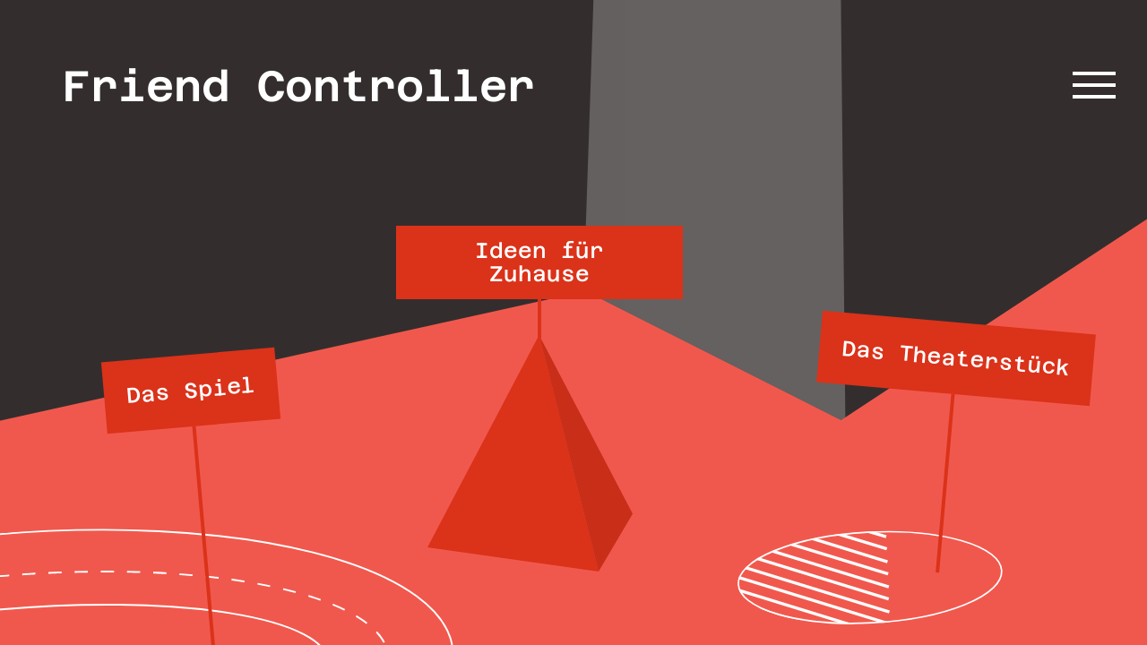

--- FILE ---
content_type: text/html; charset=UTF-8
request_url: https://friend-controller.de/
body_size: 1761
content:
<!doctype html>
<html lang="de">

<head>

  <meta charset="utf-8">
  <meta name="viewport" content="width=device-width,initial-scale=1.0, user-scalable=no">

  
<title>Friend Controller &ndash; Ein Textadventure &uuml;ber Freundschaft</title>
<meta name="description" content="Was ist Freundschaft?! Wie findet man Freund*innen? Und was hat Pizza mit all dem zu tun? Finde es heraus und hilf Issy und Bobbi, Friend Controller zu reparieren!">
<meta property="og:url" content="https://friend-controller.de" />
<meta property="og:type" content="website" />
<meta property="og:title" content="Friend Controller &ndash; Ein Textadventure &uuml;ber Freundschaft" />
<meta property="og:image" content="https://friend-controller.de/media/pages/medialibrary/f5409035e0-1642589795/key-visual-render3-1200x800-crop-50-50-q100.jpg" />
<meta property="og:description" content="Was ist Freundschaft?! Wie findet man Freund*innen? Und was hat Pizza mit all dem zu tun? Finde es heraus und hilf Issy und Bobbi, Friend Controller zu reparieren!" />

  <link rel="shortcut icon" href="https://friend-controller.de/assets/images/shared/favicon.png" />

      <link href="https://friend-controller.de/assets/css/site.min.1642410616.css" rel="stylesheet">  
  <script>
    document.documentElement.className += ' js';

    if (!(window.CSS && window.CSS.supports("display", "grid"))) {
      document.documentElement.classList.add('no-css-grid');
    }
  </script>

</head>
<body class="template-home is-home-page">

  <ul class="site-skiplinks">
    <li><a class="screen-reader-text" href="#navigation">Zur Navigation springen</a></li>
    <li><a class="screen-reader-text" href="#content">Zum Inhalt springen</a></li>
  </ul>

  <div class="site-scrollspy"></div>

  <header class="site-header">

    <div class="site-header__wrapper">
      <div class="container">
        <div class="site-header__inner">

          <h1 class="site-header__title">
            <a href="https://friend-controller.de">
              Friend Controller            </a>
          </h1>

          <h2 class="site-header__pagetitle">
            Startseite          </h2>
          
        </div>
      </div>
      <div class="before"><span></span><span></span></div>
      <div class="after"><span></span></div>
    </div>

  </header>

  
  <div class="site-navigation">
  <div class="site-navigation__wrapper">
    <button class="navigation__toggle">
      <span>Hautmenü</span>
    </button>
    <div class="site-navigation__inner">

      <nav class="navigation" id="navigation">

        <div class="navigation__mainnav">
            <ul class="menu mainnav">

  
    
    <li class="">
      <a href="https://friend-controller.de/das-spiel" >
        Das Spiel      </a>
              <ul>
                      <li class="">
              <a href="https://friend-controller.de/das-spiel/die-entwickler-innen">Die Entwickler*innen</a>
            </li>
                  </ul>
          </li>

  
    
    <li class="">
      <a href="https://friend-controller.de/das-theaterstueck" >
        Das Theaterst&uuml;ck      </a>
              <ul>
                      <li class="">
              <a href="https://friend-controller.de/das-theaterstueck/quiz">Quiz</a>
            </li>
                      <li class="">
              <a href="https://friend-controller.de/das-theaterstueck/feedback">Feedback</a>
            </li>
                  </ul>
          </li>

  
    
    <li class="">
      <a href="https://friend-controller.de/die-theatergruppe" >
        Die Theatergruppe      </a>
              <ul>
                      <li class="">
              <a href="https://friend-controller.de/die-theatergruppe/biografien">Biografien</a>
            </li>
                  </ul>
          </li>

  
    
    <li class="">
      <a href="https://friend-controller.de/ideen-fuer-zuhause" >
        Ideen f&uuml;r Zuhause      </a>
          </li>

  
    
    <li class="">
      <a href="https://friend-controller.de/paedagogik" >
        P&auml;dagogik      </a>
          </li>

  
</ul>        </div>

        <div class="navigation__metanav">
            <ul class="menu metanav">

  
    
    <li class="">
      <a href="https://friend-controller.de/kontakt" >
        Kontakt      </a>
          </li>

  
</ul>        </div>

        <div class="navigation__footernav">
            <ul class="menu footernav">

  
    
    <li class="">
      <a href="https://friend-controller.de/impressum" >
        Impressum      </a>
          </li>

  
    
    <li class="">
      <a href="https://friend-controller.de/datenschutz" >
        Datenschutz      </a>
          </li>

  
</ul>        </div>

      </nav>
    </div>
  </div>
</div>
<main class="site-main" id="main">

  
<div class="hometeasers">
      <ul class="hometeasers__entries">
                      <li id="teaser-0">
          <div class="teaser__outer" data-depth="0.4">
            <a href="https://friend-controller.de/das-spiel" class="teaser">
              <b>
                Das Spiel              </b>
              <span class="deco"></span>
            </a>
          </div>
        </li>
                      <li id="teaser-1">
          <div class="teaser__outer" data-depth="0.2">
            <a href="https://friend-controller.de/ideen-fuer-zuhause" class="teaser">
              <b>
                Ideen für Zuhause              </b>
              <span class="deco"></span>
            </a>
          </div>
        </li>
                      <li id="teaser-2">
          <div class="teaser__outer" data-depth="0.3">
            <a href="https://friend-controller.de/das-theaterstueck" class="teaser">
              <b>
                Das Theaterstück              </b>
              <span class="deco"></span>
            </a>
          </div>
        </li>
          </ul>

    <ul class="hometeasers__pagination">
              <li>
          <a href="#teaser-0" data-index="0">0</a>
        </li>
              <li>
          <a href="#teaser-1" data-index="1">1</a>
        </li>
              <li>
          <a href="#teaser-2" data-index="2">2</a>
        </li>
          </ul>
  </div>  
    <div class="homebackground">
    <div data-depth="0.1">
      <svg preserveAspectRatio="xMidYMax slice" width="2000" height="1032" viewBox="0 0 2000 1032" xmlns="http://www.w3.org/2000/svg" xmlns:xlink="http://www.w3.org/1999/xlink">
  <defs>
    <path d="M2000 0v505.13l-689.01 453.032-296.991-150L0 1032.315V0h2000Z" id="a" />
  </defs>
  <g fill="none" fill-rule="evenodd">
    <mask id="b" fill="#fff">
      <use xlink:href="#a" />
    </mask>
    <use fill="#332E2D" xlink:href="#a" />
    <path fill="#D8D8D8" opacity=".3" mask="url(#b)" d="M1042.398-95.962 1305-79.246l13 1223.408h-317.644z" />
  </g>
</svg>    </div>
  </div>
</main>

<div class="site-footer">
  <div class="container">
    <div class="site-footer__inner">
      <div>
        <div class="text">
          <p><strong>Friend Simulator</strong><br />
Ein Theaterstück über Freundschaft<br />
von Show and Tell</p>
<p><strong>Friend Controller</strong><br />
Ein Textadventure über Freundschaft</p>
<p><strong>Coming Soon</strong>:<br />
Friend Simulator der Film. Online ab Mitte Februar.</p>        </div>

          <ul class="menu footernav">

  
    
    <li class="">
      <a href="https://friend-controller.de/impressum" >
        Impressum      </a>
          </li>

  
    
    <li class="">
      <a href="https://friend-controller.de/datenschutz" >
        Datenschutz      </a>
          </li>

  
</ul>
      </div>
      <span class="deco"></span>
    </div>
  </div>
</div>

  <script src="https://friend-controller.de/assets/js/site.min.1642410631.js"></script>
</body>

</html>

--- FILE ---
content_type: text/css
request_url: https://friend-controller.de/assets/css/site.min.1642410616.css
body_size: 6882
content:
@charset "UTF-8";.site-footer__inner .text a,main a,ul.menu li.is-active>a{text-decoration:underline}.block--audioplayer .start,.block--cta a span,.block--pageteaser .link,.block--videoplayer .start,.feedback__list .load-more,.game .game__startscreen button span,.hometeasers .teaser>b,form input[type=submit]{display:flex;font-weight:500;width:-webkit-fit-content;width:-moz-fit-content;width:fit-content;align-items:center;max-width:20rem;line-height:1.1;font-size:1rem;background:#db321a;color:#fff;text-align:center;min-height:5rem;padding:.3125rem .9375rem;border:none}article,aside,details,figcaption,figure,footer,header,hgroup,img,main,menu,nav,section,summary{display:block}@media only screen and (min-width:33.75em){.block--audioplayer .start,.block--cta a span,.block--pageteaser .link,.block--videoplayer .start,.feedback__list .load-more,.game .game__startscreen button span,.hometeasers .teaser>b,form input[type=submit]{padding:.625rem 1.25rem;font-size:1.25rem}}@media only screen and (min-width:46.3125em){.block--audioplayer .start,.block--cta a span,.block--pageteaser .link,.block--videoplayer .start,.feedback__list .load-more,.game .game__startscreen button span,.hometeasers .teaser>b,form input[type=submit]{padding:.9375rem 1.5625rem;font-size:1.5rem}}.block--audioplayer .start:focus,.block--audioplayer .start:hover,.block--cta a span:focus,.block--cta a span:hover,.block--pageteaser .link:focus,.block--pageteaser .link:hover,.block--videoplayer .start:focus,.block--videoplayer .start:hover,.feedback__list .load-more:focus,.feedback__list .load-more:hover,.game .game__startscreen button span:focus,.game .game__startscreen button span:hover,.hometeasers .teaser>b:focus,.hometeasers .teaser>b:hover,form input[type=submit]:focus,form input[type=submit]:hover{transform:scale(1.05);background:#f1584d}.block--audioplayer .start,.block--videoplayer .start,.feedback__list .load-more{padding:.625rem 1.25rem;font-size:.75rem;min-height:0}.block--audioplayer:before,.block--videoplayer:before{content:"";background:#fde6e5;height:11.25rem;width:calc(100% + 3.75rem);position:absolute;left:50%;top:50%;transform:translate(-50%,-50%)}@media only screen and (min-width:33.75em){.block--audioplayer .start,.block--videoplayer .start,.feedback__list .load-more{font-size:.875rem}.block--audioplayer:before,.block--videoplayer:before{width:calc(100% + 5rem)}}@media only screen and (min-width:46.3125em){.block--audioplayer .start,.block--videoplayer .start,.feedback__list .load-more{font-size:1rem}.block--audioplayer:before,.block--videoplayer:before{width:auto;transform:translateY(-50%);left:-4.375rem;right:-2.5rem}}@media only screen and (min-width:64em){.block--audioplayer:before,.block--videoplayer:before{right:-6.25rem}}@media only screen and (min-width:90em){.block--audioplayer:before,.block--videoplayer:before{left:calc(((50vw - 45rem) + 4.375rem) * -1)}}.block--audioplayer .start:before,.block--videoplayer .start:before{content:"";border-top:.5rem solid transparent;border-left:.75rem solid #fff;border-bottom:.5rem solid transparent;margin-right:.625rem}.block--feedback .deco,.block--pageteaser .deco,.site-footer__inner:after{position:absolute;z-index:0;left:-1.875rem;right:-1.875rem;top:0;height:100%}@media only screen and (min-width:33.75em){.block--feedback .deco,.block--pageteaser .deco,.site-footer__inner:after{left:-2.5rem;right:-2.5rem}}@media only screen and (min-width:46.3125em){.block--feedback .deco,.block--pageteaser .deco,.site-footer__inner:after{left:-4.375rem;right:-2.5rem}}@media only screen and (min-width:90em){.block--feedback .deco,.block--pageteaser .deco,.site-footer__inner:after{left:calc(((50vw - 45rem) + 4.375rem) * -1)}}/*! normalize.css v3.0.3 | MIT License | github.com/necolas/normalize.css */html{font-family:sans-serif;-ms-text-size-adjust:100%;-webkit-text-size-adjust:100%;height:100%}body{margin:0}audio,canvas,progress,video{display:inline-block;vertical-align:baseline}audio:not([controls]){display:none;height:0}[hidden],template{display:none}a{background-color:transparent;text-decoration:none;color:#332e2d}a:active,a:hover{outline:0}abbr[title]{border-bottom:1px dotted}dfn,em,i{font-style:italic}mark{background:#ff0;color:#000}small{font-size:80%}sub,sup{font-size:75%;line-height:0;position:relative;vertical-align:baseline}sup{top:-.5em}sub{bottom:-.25em}img{border:0;width:100%;height:auto;margin:0}svg:not(:root){overflow:hidden}hr{box-sizing:content-box;height:0;margin:1.25rem 0;border:none;border-top:1px solid #f1584d}pre,textarea{overflow:auto}code,kbd,pre,samp{font-family:monospace;font-size:1em}button,input,optgroup,select,textarea{color:inherit;font:inherit;margin:0}body,h1,h2,h3,h4,h5,h6{font-family:"Azeret Mono","Courier New",monospace}button{overflow:visible}button,select{text-transform:none}button,html input[type=button],input[type=reset],input[type=submit]{-webkit-appearance:button;cursor:pointer}button[disabled],html input[disabled]{cursor:default}button::-moz-focus-inner,input::-moz-focus-inner{border:0;padding:0}input{line-height:normal}input[type=checkbox],input[type=radio]{box-sizing:border-box;padding:0}input[type=number]::-webkit-inner-spin-button,input[type=number]::-webkit-outer-spin-button{height:auto}input[type=search]{-webkit-appearance:textfield}input[type=search]::-webkit-search-cancel-button,input[type=search]::-webkit-search-decoration{-webkit-appearance:none}fieldset{border:1px solid silver;margin:0 2px;padding:.35em .625em .75em}legend{border:0;padding:0}optgroup{font-weight:700}table{border-collapse:collapse;border-spacing:0}td,th{padding:0}@font-face{font-family:"Azeret Mono";font-style:normal;font-weight:300;src:local(""),url(../fonts/azeret-mono-v1-latin-300.woff2) format("woff2"),url(../fonts/azeret-mono-v1-latin-300.woff) format("woff")}@font-face{font-family:"Azeret Mono";font-style:normal;font-weight:400;src:local(""),url(../fonts/azeret-mono-v1-latin-regular.woff2) format("woff2"),url(../fonts/azeret-mono-v1-latin-regular.woff) format("woff")}@font-face{font-family:"Azeret Mono";font-style:normal;font-weight:600;src:local(""),url(../fonts/azeret-mono-v1-latin-600.woff2) format("woff2"),url(../fonts/azeret-mono-v1-latin-600.woff) format("woff")}@font-face{font-family:"Azeret Mono";font-style:normal;font-weight:500;src:local(""),url(../fonts/azeret-mono-v1-latin-500.woff2) format("woff2"),url(../fonts/azeret-mono-v1-latin-500.woff) format("woff")}@font-face{font-family:"Azeret Mono";font-style:normal;font-weight:800;src:local(""),url(../fonts/azeret-mono-v1-latin-800.woff2) format("woff2"),url(../fonts/azeret-mono-v1-latin-800.woff) format("woff")}h1,h2,h3,h4,h5,h6{font-weight:800;margin:0 0 1.5em;line-height:1.1}h1,h2{font-size:1.75rem;font-weight:600}@media only screen and (min-width:33.75em){h1,h2{font-size:2.4rem}}@media only screen and (min-width:46.3125em){h1,h2{font-size:3rem}}@media only screen and (min-width:64em){.block--feedback .deco,.block--pageteaser .deco,.site-footer__inner:after{right:-6.25rem}h1,h2{font-size:3rem}}.block--text h1,.block--text h2,h3,h4{font-size:1.5rem}@media only screen and (min-width:33.75em){h3,h4{font-size:1.6rem}}@media only screen and (min-width:46.3125em){h3,h4{font-size:2rem}}@media only screen and (min-width:64em){h3,h4{font-size:2rem}}h5,h6{font-size:1.03125rem}@media only screen and (min-width:33.75em){h5,h6{font-size:1.1rem}}@media only screen and (min-width:46.3125em){h5,h6{font-size:1.375rem}}@media only screen and (min-width:64em){h5,h6{font-size:1.375rem}}address,blockquote,button,details,dl,ol,p,ul{margin:0 0 1em;font-size:1rem}ol,ul{padding-left:1.875rem}ol li,ul li{margin-bottom:.25em}dl dd,dl dt{display:inline-block;margin:0}b,dl dt,strong{font-weight:800}main a:focus,main a:hover{opacity:.75}address,blockquote cite{font-style:normal}figure{margin:0 0 1em}figcaption{font-size:.75rem;padding-top:.5em}@media only screen and (min-width:33.75em){figcaption{font-size:.75rem}}@media only screen and (min-width:46.3125em){figcaption{font-size:.9375rem}}@media only screen and (min-width:64em){figcaption{font-size:.9375rem}}blockquote{text-align:right;margin-bottom:1.5em}blockquote p{font-style:italic;font-size:1.96875rem}@media only screen and (min-width:33.75em){blockquote p{font-size:2.1rem}hr{margin-top:2.5rem;margin-bottom:2.5rem}}@media only screen and (min-width:64em){blockquote p{font-size:2.625rem}}blockquote cite::before{content:"– "}@media only screen and (min-width:46.3125em){blockquote p{font-size:2.625rem}hr{margin-top:3.125rem;margin-bottom:3.125rem}}iframe{width:100%;border:none}form label{display:block;margin-bottom:.2em;font-size:1rem}form input[type=email],form input[type=text],form input[type=url],form textarea{padding:1.25rem;display:block;width:100%;border:1px solid #db321a;outline:0;border-radius:0;margin-bottom:1.25rem}form input[type=email]:active,form input[type=email]:focus,form input[type=text]:active,form input[type=text]:focus,form input[type=url]:active,form input[type=url]:focus,form textarea:active,form textarea:focus{border-color:#332e2d}form textarea{min-height:13.125rem}form input[type=submit]{background:#332e2d}form input[type=submit]:focus,form input[type=submit]:hover{background:#000}*,::after,::before{box-sizing:border-box}body,html{min-height:100%;scroll-behavior:smooth;-webkit-overflow-scrolling:touch}:target{scroll-margin-top:4.625rem}html.js .js{display:block}html.js .no-js,html.no-js .js{display:none}html.no-js .no-js{display:block}.site-header__wrapper,body{display:flex}body{line-height:1.32;color:#332e2d;background:#fff;-webkit-font-smoothing:antialiased;-moz-osx-font-smoothing:grayscale;flex-direction:column}body.is-home-page{touch-action:pan-x;background-color:#332e2d}body.no-scroll{overflow:hidden}main{flex:1 0 auto;padding-top:2.5rem;padding-bottom:2.5rem}.container,body:not(.is-home-page) .site-navigation__wrapper{margin-left:auto;margin-right:auto;max-width:90rem;padding-left:1.875rem;padding-right:1.875rem}@media only screen and (min-width:33.75em){:target{scroll-margin-top:10.125rem}.container,body:not(.is-home-page) .site-navigation__wrapper{padding-left:2.5rem;padding-right:2.5rem}}@media only screen and (min-width:46.3125em){form input[type=email],form input[type=text],form input[type=url],form textarea{margin-bottom:1.875rem}main{padding-top:3.75rem;padding-bottom:5rem}.container,body:not(.is-home-page) .site-navigation__wrapper{padding-left:4.375rem;padding-right:4.375rem}}.container .container,.container body:not(.is-home-page) .site-navigation__wrapper,body:not(.is-home-page) .container .site-navigation__wrapper,body:not(.is-home-page) .site-navigation__wrapper .container,body:not(.is-home-page) .site-navigation__wrapper .site-navigation__wrapper{padding-left:0;padding-right:0}@media only screen and (min-width:46.3125em){.content--default{padding-right:2.5rem;width:66.6666666667%}}@media only screen and (min-width:64em){.content--default{padding-right:6.25rem;width:75%}}.site-header{position:relative;z-index:10}.is-home-page .site-header{position:fixed}.site-header__wrapper>div{flex:1}.site-header__wrapper>.container,body:not(.is-home-page) .site-header__wrapper>.site-navigation__wrapper{flex:1;order:1;flex-basis:calc(100% - 1.875rem)}.site-header__wrapper .after,.site-header__wrapper .before{overflow:hidden;position:relative}.is-home-page .site-header__wrapper .after,.is-home-page .site-header__wrapper .before{display:none}.site-header__wrapper .after>span,.site-header__wrapper .before>span{position:absolute;height:100%;width:100%;top:0;right:0;background:#332e2d;border-bottom:2.5rem solid #f1584d;display:block}.site-header__wrapper .before{order:0;margin-right:-1.875rem}.site-header__wrapper .before>span{width:50%}.site-header__wrapper .before>span:last-child{right:calc(50% - 1px);transform-origin:100% 0;width:625rem;transform:perspective(30px) rotateY(-15deg)}.site-header__wrapper .after{order:2;margin-left:-1.875rem}@media only screen and (min-width:33.75em){.site-header__wrapper>.container,body:not(.is-home-page) .site-header__wrapper>.site-navigation__wrapper{flex-basis:calc(100% - 2.5rem)}.site-header__wrapper .before{margin-right:-2.5rem}.site-header__wrapper .before>span:last-child{transform:perspective(100px) rotateY(-30deg)}.site-header__wrapper .after{margin-left:-2.5rem}}@media only screen and (min-width:46.3125em){.site-header__wrapper>.container,body:not(.is-home-page) .site-header__wrapper>.site-navigation__wrapper{flex-basis:calc(100% - 4.375rem)}.site-header__wrapper .after>span,.site-header__wrapper .before>span{border-bottom-width:3.75rem}.site-header__wrapper .before{margin-right:-4.375rem}.site-header__wrapper .before>span:last-child{transform:perspective(150px) rotateY(-30deg)}.site-header__wrapper .after{margin-left:-4.375rem}}.site-header__inner{padding-top:1.25rem;padding-bottom:1.25rem;position:relative;background:#332e2d;border-bottom:2.5rem solid #f1584d}.is-home-page .site-header__inner{background:0 0;border-bottom-color:transparent}.site-header__pagetitle{color:#fff;position:absolute;top:100%;left:0;margin:.625rem 0 0;font-weight:300;font-size:1.25rem}@media only screen and (min-width:33.75em){.site-header__inner{padding-top:3.125rem;padding-bottom:1.875rem}.site-header__pagetitle{font-size:1.2rem}}@media only screen and (min-width:46.3125em){.site-header__inner{border-bottom-width:3.75rem;padding-top:4.375rem;padding-bottom:3.125rem}.site-header__pagetitle{font-size:1.5rem;margin-top:1.0625rem}}.is-home-page .site-header__pagetitle{display:none}.site-header__title{margin:0}.site-header__title a{color:#fff;display:block;width:-webkit-min-content;width:-moz-min-content;width:min-content}@media only screen and (min-width:33.75em){.site-header__title a{width:auto}}.site-skiplinks{position:absolute;z-index:200;top:0;left:0;width:100%;margin:0;padding:0;list-style:none}.site-skiplinks li{position:relative;display:block;width:100%;margin:0 auto}.site-scrollspy,.site-skiplinks a{position:absolute;width:100%;left:0}.site-skiplinks a{font-weight:700;top:-31.25rem;display:block;padding:1.25rem;text-align:center;text-transform:uppercase;color:#fff;outline:0;background:#f1584d}.site-skiplinks a:focus{top:0}.site-scrollspy{top:0;overflow:hidden;height:2.3125rem}.site-footer{position:relative;z-index:2;overflow:hidden;margin-top:3.125rem}.site-footer__inner .footernav li,.site-footer__inner .text :last-child{margin:0}.is-home-page .site-footer{display:none}.site-footer__inner{position:relative;padding:1.25rem 0}@media only screen and (min-width:46.3125em){.site-scrollspy{height:11.25rem}.site-footer__inner{padding-top:2.5rem;padding-bottom:2.5rem;padding-right:2.5rem;width:66.6666666667%}}.site-footer__inner:after{content:"";background:#f1584d;z-index:-1;left:0!important}.site-footer__inner>div{display:grid;grid-template-columns:1fr;gap:1.25rem}@media only screen and (min-width:64em){.site-header__pagetitle{font-size:1.5rem}.site-footer__inner{padding-right:6.25rem;width:75%}.site-footer__inner>div{grid-template-columns:3fr 1fr;align-items:end}}.site-footer__inner .deco{position:absolute;height:calc(100% + 1px);width:.9375rem;right:100%;background:#f1584d;top:0}@media only screen and (min-width:33.75em){.site-footer__inner .deco{width:1.25rem}}@media only screen and (min-width:46.3125em){.site-footer__inner .deco{width:2.1875rem}}.site-footer__inner .deco:before{content:"";position:absolute;background:#f1584d;width:1000vw;right:100%;height:100%;top:0;transform-origin:100% 100%;transform:perspective(30px) rotateY(-15deg)}@media only screen and (min-width:33.75em){.site-footer__inner .deco:before{transform:perspective(30px) rotateY(-10deg)}}@media only screen and (min-width:90em){.site-footer__inner .deco:before{transform:perspective(30px) rotateY(-5deg)}}.site-footer__inner .text *{color:#fff}.site-footer__inner .footernav li a{font-size:1rem;color:#fff}.site-navigation{position:fixed;width:100%;height:100%;top:0;right:0;display:flex;z-index:15;pointer-events:none;--nav-background-color:#db321a;--nav-item-color:#fff;--nav-stroke-color:transparent;--nav-accent-color:#fff;--nav-toggle-color:#fff}.site-navigation button,.site-navigation nav{pointer-events:all}.site-navigation__wrapper{flex:1;display:flex}@media only screen and (min-width:46.3125em){body:not(.is-home-page) .site-navigation{z-index:9;--nav-item-color:#332e2d;--nav-background-color:#fff;--nav-stroke-color:#db321a;--nav-accent-color:#db321a}body:not(.is-home-page) .site-navigation__wrapper{padding-top:14.5625rem;will-change:padding;transition:padding-top .2s ease-out 0s}body:not(.is-home-page).is-scrolled .site-navigation__wrapper{padding-top:0}.site-navigation__inner:before{content:""}}.site-navigation__inner{margin-left:auto;padding:4.625rem 1.25rem 1.25rem;width:100%;background:var(--nav-background-color);margin-right:-1.875rem;transform:translateX(100%);will-change:transform;transition:transform .3s ease-out 0s}.site-navigation__inner:before{position:absolute;width:1px;background:var(--nav-stroke-color);height:200vw;bottom:0;left:0}@media only screen and (min-width:33.75em){.site-navigation__inner{padding:10.125rem 2.5rem 2.5rem;margin-right:-2.5rem}}@media only screen and (min-width:46.3125em){.site-navigation__inner{margin-right:0;padding-right:0;padding-top:3.75rem;width:33.3333333333%}body:not(.is-home-page) .site-navigation__inner{transform:none}.is-home-page .site-navigation__inner{padding-right:2.5rem;padding-top:14.5625rem}}@media only screen and (min-width:64em){.site-navigation__inner{width:25%}}.is-nav-open .site-navigation__inner{transform:translateX(0)}.is-home-page .site-navigation__inner{max-width:25rem;width:100%}.site-navigation__inner nav{height:100%;display:flex;flex-direction:column;justify-content:space-between;gap:1.875rem}.navigation__footernav{margin-top:0}body:not(.is-home-page) .navigation__footernav{display:none}.navigation__footernav ul.menu li{margin:0}.navigation__footernav ul.menu a{font-size:.9375rem}.navigation__toggle{margin:0;border:none;height:3.125rem;width:3rem;outline:0!important;background:0 0;cursor:pointer;transition:transform .2s ease-out;will-change:transform;position:fixed;z-index:10;top:.9375rem;right:.9375rem;transform-origin:100% 0;transform:scale(.6)}@media only screen and (min-width:33.75em){.navigation__toggle{transform:none;right:2.1875rem;top:2.8125rem}}@media only screen and (min-width:46.3125em){.navigation__toggle{right:2.1875rem;top:4.375rem}body:not(.is-home-page) .navigation__toggle{display:none}}.navigation__toggle span,.navigation__toggle::after,.navigation__toggle::before{position:absolute;left:0;display:block;width:100%;content:"";transition:all .2s ease-out 0s;background:var(--nav-toggle-color);height:.25rem;will-change:transform}.is-scrolled:not(.is-home-page):not(.is-nav-open) .navigation__toggle span,.is-scrolled:not(.is-home-page):not(.is-nav-open) .navigation__toggle::after,.is-scrolled:not(.is-home-page):not(.is-nav-open) .navigation__toggle::before{filter:invert(1)}.navigation__toggle span{top:calc(50% - .125rem);text-indent:-1000rem}.navigation__toggle::before{top:20%}.navigation__toggle::after{bottom:20%}.is-nav-open .navigation__toggle span{opacity:0}.is-nav-open .navigation__toggle::before{top:48%;transform:rotate(45deg)}.is-nav-open .navigation__toggle::after{top:48%;transform:rotate(-45deg)}ul.menu{list-style:none;padding:0;margin:0}ul.menu li{font-size:1.25rem;margin-bottom:1.2em}@media only screen and (min-width:33.75em){ul.menu li{font-size:1.1rem}}@media only screen and (min-width:46.3125em){ul.menu li{font-size:1.375rem}}@media only screen and (min-width:64em){ul.menu li{font-size:1.375rem}}ul.menu li:last-child{margin-bottom:0}ul.menu li.is-active ul{display:block}ul.menu li.is-active>a{color:var(--nav-accent-color)}ul.menu li ul{margin:0;padding:0}ul.menu li ul li{font-size:.875rem;list-style:none;padding:0;margin:.4em 0}@media only screen and (min-width:33.75em){ul.menu li ul li{font-size:.8rem}}ul.menu li ul li:before{content:"";height:.5rem;width:.5rem;display:inline-block;position:relative;top:-.125rem;transform:perspective(10px) skewY(25deg);background:var(--nav-accent-color);margin-right:-.1875rem}ul.menu a{color:var(--nav-item-color);display:inline-block}ul.menu a:focus,ul.menu a:hover{opacity:.75}.layout{position:relative;display:flex;flex-direction:column}.layout.reverse--linear{flex-direction:column-reverse}@media only screen and (min-width:64em){ul.menu li ul li{font-size:1rem}.layout.reverse--linear{flex-direction:row}.layout{flex-direction:row;gap:2.5rem}.layout .column{width:100%}}.layout .column{display:flex;flex-direction:column}@media only screen and (min-width:64em){.layout.column-count--2 .column{width:50%}.layout.column-count--2 .column[data-width="1/3"]{width:33.3333333333%}.layout.column-count--2 .column[data-width="2/3"]{width:66.6666666667%}}.homebackground{position:fixed;top:0;left:0;width:100%;height:100%;z-index:0;background:#f1584d;overflow:hidden}.homebackground>div{height:100%}.homebackground svg{width:150%;height:auto;position:absolute;left:-25%;bottom:25vh;min-height:77vh;transform:translateX(calc(var(--scrolled-x)/ -8))}.hometeasers{position:absolute;width:330%;height:100%;bottom:0;left:0;z-index:2;overflow:hidden;display:flex;align-items:flex-end}@media only screen and (min-width:33.75em){.hometeasers{width:100%}}.hometeasers ul{list-style:none;padding:0;margin:0}.hometeasers li{margin:0;flex:1;position:relative}.hometeasers .teaser__outer{height:100%;width:100%}.hometeasers .teaser{display:block;margin:auto;text-decoration:none;width:-webkit-fit-content;width:-moz-fit-content;width:fit-content;position:relative;pointer-events:all}.hometeasers .teaser:after{content:"";position:absolute;width:4px;background:#db321a;left:calc(50% - 2px);top:100%;height:6.25rem}.hometeasers .teaser .deco{position:absolute;top:calc(100% + 6.25rem);left:50%;transform:translateX(-50%);width:12.5rem;height:12.5rem;background-repeat:no-repeat;background-size:contain}.hometeasers .teaser:focus,.hometeasers .teaser:hover{opacity:1}.hometeasers .teaser:focus>b,.hometeasers .teaser:hover>b{background:#f1584d}.hometeasers__entries{height:50%;display:flex;flex:1;width:100%}.hometeasers__entries li:nth-child(1){top:-10%}.hometeasers__entries li:nth-child(1) .teaser{transform:rotate(-5deg)}.hometeasers__entries li:nth-child(1) .teaser:after{height:18.75rem}.hometeasers__entries li:nth-child(1) .deco{background-image:url(../images/hometeasers/deco-1.svg);left:-50%;width:31.25rem;height:10.9375rem}@media only screen and (min-width:33.75em){.hometeasers__entries li:nth-child(1){top:10%}.hometeasers__entries li:nth-child(1) .deco{width:62.5rem;height:21.875rem;left:-70%}}.hometeasers__entries li:nth-child(2){top:-40%;left:-3vw;position:relative;z-index:2}@media only screen and (min-width:33.75em){.hometeasers__entries li:nth-child(2){top:-30%}}.hometeasers__entries li:nth-child(2) .deco{background-image:url(../images/hometeasers/deco-2.svg);width:14.375rem;height:16.875rem;top:calc(100% + 2.5rem);left:calc(50% - .625rem)}.hometeasers__entries li:nth-child(3) .teaser{transform:rotate(5deg)}.hometeasers__entries li:nth-child(3) .teaser:after{height:12.5rem}.hometeasers__entries li:nth-child(3) .deco{background-image:url(../images/hometeasers/deco-3.svg);width:21.875rem;height:7.5rem;top:calc(100% + 9.375rem);left:calc(50% - 3.125rem);transform:translateX(-50%) rotate(-5deg)}.hometeasers__pagination{position:fixed;bottom:2.5rem;left:1.25rem;display:flex;z-index:10}@media only screen and (min-width:33.75em){.hometeasers__pagination{display:none}}.hometeasers__pagination li a{display:block;overflow:hidden;text-indent:-1000em;height:1.25rem;width:1.25rem;position:relative;opacity:1}.hometeasers__pagination li a:after{display:block;top:0;left:0;content:"";background:#fff;position:absolute;height:100%;width:100%;transform:scale(.35)}.hometeasers__pagination li.active a:after{transform:scale(.5)}body.is-lightbox-shown{overflow:hidden}a[data-lightbox]{display:block;position:relative}a[data-lightbox]:hover{opacity:1}a[data-lightbox]:hover img{filter:brightness(1.5)}.lightbox{position:fixed;display:none;top:0;left:0;width:100%;height:100%;background:#332e2d;z-index:20;flex-direction:column;overflow:auto}.lightbox.is-active{display:flex}.lightbox .container,.lightbox .lightbox__inner,.lightbox body:not(.is-home-page) .site-navigation__wrapper,body:not(.is-home-page) .lightbox .site-navigation__wrapper{height:100%}.lightbox>div{width:100%;margin-top:auto;margin-bottom:auto}.lightbox figure{margin:0;display:flex;height:100%;flex-direction:column;padding:1.25rem 0}.lightbox picture{display:block;flex:1;position:relative}.lightbox picture:after{display:none}.lightbox img{border:none!important;position:absolute;left:50%;top:50%;width:-webkit-fit-content;width:-moz-fit-content;width:fit-content;height:100%;transform:translate(-50%,-50%);-o-object-fit:contain;object-fit:contain;max-width:100%;max-height:100%}.lightbox figcaption{text-align:center;padding-left:1.875rem;padding-right:1.875rem;color:#fff}.lightbox__inner{margin:auto}.lightbox__close{display:block;border:none;background:0 0;margin:0;height:2.5rem;width:2.5rem;position:fixed;top:.625rem;right:.625rem}@media only screen and (min-width:33.75em){.lightbox__close{top:1.25rem;right:1.25rem}}.lightbox__close:focus,.lightbox__close:hover{transform:scale(1.05)}.lightbox__close span{height:0;width:0;overflow:hidden;display:block}.lightbox__close::after,.lightbox__close::before{position:absolute;left:0;display:block;top:48%;width:100%;content:"";background:#fff;height:.125rem}.lightbox__close::before{transform:rotate(45deg)}.lightbox__close::after{transform:rotate(-45deg)}body.is-game-open{overflow:hidden}.game .game__startscreen{position:relative;min-height:12.5rem;margin-bottom:1.25rem;cursor:pointer;margin-left:-1.875rem;margin-right:-1.875rem}@media only screen and (min-width:33.75em){.game .game__startscreen{margin-left:-2.5rem;margin-right:-2.5rem}}@media only screen and (min-width:46.3125em){ul.menu li ul li{font-size:1rem}.lightbox img{max-width:90%;max-height:90%}.game .game__startscreen{margin-left:auto;margin-right:auto;margin-bottom:2.5rem}}.game .game__startscreen button{margin:0 auto;position:relative;background:0 0;border:none;display:block;padding:0;width:-webkit-fit-content;width:-moz-fit-content;width:fit-content;-webkit-appearance:none;-moz-appearance:none;appearance:none;transform:translateY(calc(-50% + 2px));transition:transform .1s ease-out 0s;will-change:transform}.game .game__startscreen button span{background:#db321a;z-index:2;position:relative}.game .game__startscreen button span:focus,.game .game__startscreen button span:hover{transform:none}.game .game__startscreen button:after,.game .game__startscreen button:before{content:"";height:100%;width:100%;position:absolute;bottom:0;left:0}.game .game__startscreen button:before{background:#f1584d;transform-origin:100% 100%;transform:skewX(45deg) scaleY(50%)}.game .game__startscreen button:after{background:rgba(255,255,255,.43);filter:blur(35px);height:150%;width:200%;left:-50%}.game__embed,.game__embed iframe{height:100%;width:100%}.game:focus button,.game:hover button{transform:translateY(calc(-50% + 2px)) scale(1.1)}.game__embed{display:none;position:fixed;z-index:200;top:0;left:0;background:rgba(255,255,255,.8)}.is-game-open .game__embed{display:block}.block--text{margin-bottom:1.25rem}.block--text a{color:#db321a}@media only screen and (min-width:33.75em){.block--text{margin-bottom:2.5rem}.block--text h1,.block--text h2{font-size:1.6rem}}@media only screen and (min-width:46.3125em){.block--text h1,.block--text h2{font-size:2rem}}@media only screen and (min-width:64em){.block--text h1,.block--text h2{font-size:2rem}}.block--text h3{font-size:1.3125rem}@media only screen and (min-width:33.75em){.block--text h3{font-size:1.4rem}}@media only screen and (min-width:46.3125em){.block--text h3{font-size:1.75rem}}@media only screen and (min-width:64em){.block--text h3{font-size:1.75rem}}.block--text h4{font-size:1.03125rem}@media only screen and (min-width:33.75em){.block--text h4{font-size:1.1rem}}@media only screen and (min-width:46.3125em){.block--text h4{font-size:1.375rem}}@media only screen and (min-width:64em){.block--text h4{font-size:1.375rem}}.block--text h5{font-size:1.125rem}@media only screen and (min-width:33.75em){.block--text h5{font-size:1rem}}@media only screen and (min-width:46.3125em){.block--text h5{font-size:1.25rem}}@media only screen and (min-width:64em){.block--text h5{font-size:1.25rem}}.block--text h6{font-size:1rem}.block--text :is(h1,h2,h3,h4,h5,h6){margin-bottom:1.25rem}.block--text :is(h1,h2,h3,h4,h5,h6):not(:first-child){margin-top:2em}.block--image{margin-bottom:2.5rem}.block--image figure{margin:0}.block--image picture{display:block;width:100%}.block--gallery{overflow:auto;margin:1.25rem -1.875rem}.block--gallery.swiper-initialized{overflow:hidden}@media only screen and (min-width:33.75em){.block--text h6{font-size:.8rem}.block--gallery{margin-left:-2.5rem;margin-right:-2.5rem}}@media only screen and (min-width:46.3125em){.block--text h6{font-size:1rem}.block--gallery{margin:2.5rem -2.5rem 2.5rem -4.375rem}}@media only screen and (min-width:64em){.block--text h6{font-size:1rem}.block--gallery{margin-right:-6.25rem}}.block--gallery figure{margin:0}.block--gallery ul{list-style:none;padding:0;display:flex;margin:0}.block--gallery ul li{margin:0;padding-left:.625rem;padding-right:.625rem;width:80%;flex-shrink:0}@media only screen and (min-width:33.75em){.block--gallery ul li{width:50%}}@media only screen and (min-width:46.3125em){.block--gallery ul li{width:45%;padding-left:1.25rem;padding-right:1.25rem}}.block--audioplayer{padding-top:2.5rem;padding-bottom:2.5rem;position:relative;width:100%}@media only screen and (min-width:64em){.block--audioplayer{margin:auto;position:static}}.block--audioplayer>div{display:grid;grid-template-columns:3fr 4fr;-moz-column-gap:2.5rem;column-gap:2.5rem;row-gap:1.25rem;position:relative;z-index:1}.block--audioplayer>div:before{content:"";background:url(../images/blocks/audioplayer/audio.svg) center no-repeat;background-size:contain;grid-column:1/2;grid-row:1/3}.block--audioplayer h3{font-size:1rem;grid-column:2/3;grid-row:1/2;margin:0}.block--audioplayer h3 small{font-size:1em;font-weight:400}.block--audioplayer .start{grid-column:2/3;grid-row:2/3;display:flex;align-items:center;margin:0}.block--audioplayer audio{grid-column:1/3;grid-row:3/4;width:100%;display:none;max-height:2.5rem}.block--audioplayer audio::-webkit-media-controls-enclosure{background:#db321a}.block--audioplayer audio::-webkit-media-controls-current-time-display,.block--audioplayer audio::-webkit-media-controls-play-button,.block--audioplayer audio::-webkit-media-controls-time-remaining-display,.block--audioplayer audio::-webkit-media-controls-timeline,.block--audioplayer audio::-webkit-media-controls-volume-control-container{filter:invert(1);text-shadow:none}.block--audioplayer.is-playing audio{display:block}.block--audioplayer.is-playing .start{display:none}.block--videoplayer{margin-top:2.5rem;margin-bottom:2.5rem;position:relative}@media only screen and (min-width:64em){.block--videoplayer{position:static}}.block--videoplayer>div{position:relative;z-index:2;overflow:hidden;border:.125rem solid #db321a}.block--videoplayer video{width:100%;display:block}.block--videoplayer .start_wrapper{position:absolute;top:50%;left:50%;transform:translate(-50%,-50%);z-index:5}.block--videoplayer .start{display:flex;align-items:center;margin:0}.block--videoplayer .poster img{position:absolute;top:0;left:0;width:100%;height:100%;-o-object-fit:cover;object-fit:cover}.block--videoplayer.is-playing .poster,.block--videoplayer.is-playing .start_wrapper{display:none}.block--pageteaser{position:relative;margin-top:1.25rem;margin-bottom:1.25rem}@media only screen and (min-width:46.3125em){.block--pageteaser{margin-top:2.5rem;margin-bottom:2.5rem}}.block--pageteaser>div{position:relative;z-index:1}.block--pageteaser .teaser{display:flex;flex-direction:column;text-decoration:none;gap:1.25rem}.block--pageteaser .teaser:focus,.block--pageteaser .teaser:hover{opacity:1}.block--pageteaser .teaser:focus img,.block--pageteaser .teaser:hover img{transform:scale(1.02)}.block--pageteaser h3{font-size:1.125rem;margin:0}@media only screen and (min-width:33.75em){.block--audioplayer>div{padding:1.25rem}.block--pageteaser h3{font-size:1.1rem}}.block--pageteaser .image img{will-change:transform;transition:transform .1s ease-out 0s}.block--pageteaser .link{min-height:0;justify-self:end;align-self:end}@media only screen and (min-width:64em){.block--pageteaser .teaser{display:grid;grid-template-columns:1fr 1fr;-moz-column-gap:2.5rem;column-gap:2.5rem}.block--pageteaser h3{font-size:1.375rem}.block--pageteaser .link,.block--pageteaser .text,.block--pageteaser h3{grid-column:1/2}.block--pageteaser .image{grid-column:2/3;grid-row:1/4}.block--pageteaser.align--right .link,.block--pageteaser.align--right .text,.block--pageteaser.align--right h3{grid-column:2/3}.block--pageteaser.align--right .image{grid-column:1/2}}.block--pageteaser.align--right .link{justify-self:start}.block--pageteaser .deco svg{width:110%;display:block;transition:transform .2s ease-out 0s;will-change:transform;margin-left:-10%;height:130%}.block--pageteaser:hover svg{transform:scaleY(110%)}.block--spacer span{display:block;height:2.5rem}@media only screen and (min-width:46.3125em){.block--pageteaser h3{font-size:1.375rem}.block--spacer span{height:5rem}}.block--quiz ol strong{display:block;font-size:1.25rem}@media only screen and (min-width:33.75em){.block--quiz ol strong{font-size:1.2rem}}@media only screen and (min-width:46.3125em){.block--quiz ol strong{font-size:1.5rem}}@media only screen and (min-width:64em){.block--quiz ol strong{font-size:1.5rem}}.block--quiz ol ol{margin-top:1em;margin-bottom:3em;list-style-type:upper-latin}.block--quiz ol ol li{cursor:pointer;position:relative;width:-webkit-fit-content;width:-moz-fit-content;width:fit-content;font-size:1rem}@media only screen and (min-width:33.75em){.block--quiz ol ol li{font-size:.9rem}}.block--quiz ol ol li:before{position:absolute;background:#fde6e5;top:-.3125rem;left:-.3125rem;right:-.3125rem;bottom:-.3125rem;z-index:-1}.block--quiz ol ol li:focus:before,.block--quiz ol ol li:hover:before{content:""}.block--quiz .question.is-answered-wrong{pointer-events:none}.block--quiz .question.is-answered-wrong .answer{opacity:.5}.block--quiz .question.is-answered-wrong .answer.last-clicked{color:#db321a;opacity:1;-webkit-animation:shake .65s linear .35s 1 both;animation:shake .65s linear .35s 1 both}.block--quiz .question.is-answered-correct{pointer-events:none}.block--quiz .question.is-answered-correct .answer{opacity:.5}.block--quiz .question.is-answered-correct .answer[data-correct]{opacity:1;font-weight:700;color:green}.block--quiz .question.is-answered-correct .answer[data-correct]:after{content:"✔"}@-webkit-keyframes shake{0%{transform:translateX(0)}10%,50%,90%{transform:translateX(-10px)}30%,70%{transform:translateX(10px)}}@keyframes shake{0%{transform:translateX(0)}10%,50%,90%{transform:translateX(-10px)}30%,70%{transform:translateX(10px)}}.block--cta{width:-webkit-fit-content;width:-moz-fit-content;width:fit-content;padding-bottom:2.5rem}.block--cta+.block--cta{margin-top:-1.625rem}.block--cta a{text-decoration:none}.block--cta a span{min-height:0}.block--cta.align--lefttop{margin-left:0;margin-right:auto}.block--cta.align--righttop{margin-left:auto;margin-right:0}.block--cta.align--leftbottom{margin-top:auto;margin-bottom:0}.block--cta.align--rightbottom{margin:auto 0 0 auto}.block--feedback .deco svg{width:100%;height:68.75rem;max-height:150%}section.layout:last-child>div:last-child .block--feedback:last-child{margin-bottom:-12.5rem}.feedback__form{padding-top:6.25rem;padding-bottom:2.5rem;position:relative;z-index:2}.feedback__form form,.feedback__form-error,.feedback__form-success{z-index:1;position:relative}@media only screen and (min-width:46.3125em){.block--quiz ol ol li{font-size:1.125rem}.feedback__form{padding-left:8.3333333333%;padding-right:8.3333333333%}}@media only screen and (min-width:64em){.block--quiz ol ol li{font-size:1.125rem}.feedback__form{padding-right:16.6666666667%}}.feedback__form form input[type=text]{max-width:23.125rem}.feedback__form form label span{display:flex;padding-bottom:.625rem}.feedback__form form label span svg{margin-left:.625rem;width:1.25rem;height:1.25rem}.feedback__form form label span:first-child{color:#fff;cursor:pointer}.feedback__form form label span:last-child{color:#332e2d;display:none}.feedback__form form label.shows-details svg circle{stroke:#332e2d;fill:none}.feedback__form form label.shows-details svg path{fill:#332e2d}.feedback__form form label.shows-details span:last-child{display:block}.feedback__form-error{background:#db321a;padding:.625rem;margin-bottom:1.25rem}@media only screen and (min-width:46.3125em){.feedback__form-error{margin-bottom:1.875rem}}.feedback__form-error p{margin:0;color:#fff}.feedback__form-success p{margin:1em 0;color:#fff;font-weight:700;font-size:1.375rem}@media only screen and (min-width:33.75em){.feedback__form-success p{font-size:1.4rem}}@media only screen and (min-width:46.3125em){.feedback__form-success p{font-size:1.75rem}}.feedback__list-wrapper{min-height:31.25rem}.feedback__list{position:relative;z-index:2;padding:0 0 12.5rem;overflow:hidden;display:flex;flex-wrap:wrap;list-style:none;margin:2.5rem -.625rem 0}.feedback__list li{padding-left:.625rem;padding-right:.625rem;margin:0 0 1.25rem;width:100%;display:block;position:relative}.feedback__list li:nth-child(1):before,.feedback__list li:nth-child(2):before,.feedback__list li:nth-child(3):before{content:"";width:.125rem;left:50%;margin-left:-.125rem;background:#db321a;position:absolute;top:0;height:625rem}@media only screen and (min-width:64em){.feedback__form-success p{font-size:1.75rem}.feedback__list li{width:50%;float:left}}@media only screen and (min-width:90em){.feedback__list li{width:33.3333333333%}}.feedback__list .load-more{margin:1.875rem auto 0;background:#332e2d;position:relative;z-index:2}.feedback__list .load-more:focus,.feedback__list .load-more:hover{background:#000}.feedback__comment{padding:1.25rem;display:grid;grid-template-columns:1fr auto;background:#db321a;color:#fff;-moz-column-gap:.3125rem;column-gap:.3125rem;row-gap:1.25rem;position:relative}.feedback__comment h4{font-size:1rem;grid-column:1/2;grid-row:1/2;margin:0;line-height:inherit}.feedback__comment time{grid-column:2/3;grid-row:1/2}.feedback__comment .text{grid-row:2/3;grid-column:1/3;-webkit-hyphens:auto;-ms-hyphens:auto;hyphens:auto}

--- FILE ---
content_type: image/svg+xml
request_url: https://friend-controller.de/assets/images/hometeasers/deco-1.svg
body_size: 130
content:
<svg width="1026" height="358" viewBox="0 0 1026 358" xmlns="http://www.w3.org/2000/svg" xmlns:xlink="http://www.w3.org/1999/xlink"><defs><ellipse id="a" cx="513.5" cy="179.5" rx="438.5" ry="131.5"/><mask id="b" maskContentUnits="userSpaceOnUse" maskUnits="objectBoundingBox" x="0" y="0" width="877" height="263" fill="#fff"><use xlink:href="#a"/></mask></defs><g stroke="#FFF" fill="none" fill-rule="evenodd"><ellipse stroke-width="2" cx="513" cy="179" rx="512" ry="178"/><use mask="url(#b)" stroke-width="4" stroke-dasharray="15" xlink:href="#a"/><ellipse stroke-width="2" cx="514" cy="179.5" rx="368" ry="92.5"/></g></svg>

--- FILE ---
content_type: image/svg+xml
request_url: https://friend-controller.de/assets/images/hometeasers/deco-3.svg
body_size: 147
content:
<svg width="354" height="141" viewBox="0 0 354 141" xmlns="http://www.w3.org/2000/svg" xmlns:xlink="http://www.w3.org/1999/xlink"><defs><ellipse id="a" cx="174" cy="60.5" rx="174" ry="60.5"/></defs><g transform="rotate(177 175.37 65.54)" fill="none" fill-rule="evenodd"><ellipse stroke="#FFF" stroke-width="2" cx="174" cy="60.5" rx="173" ry="59.5"/><mask id="b" fill="#fff"><use xlink:href="#a"/></mask><g stroke="#FFF" stroke-width="4" mask="url(#b)"><path d="M151-102l248 91M151-85L399 6M151-69l248 91M151-52l248 91M151-36l248 91M151-19l248 91M151-2l248 91M151 14l248 91M151 31l248 91M150 47l216 79M150 64l170 62M150 80l125 46M150 97l80 29m-80-13l34 12"/></g></g></svg>

--- FILE ---
content_type: application/javascript
request_url: https://friend-controller.de/assets/js/site.min.1642410631.js
body_size: 53488
content:
!function(){"use strict";function o(a,e){var t;if(e=e||{},this.trackingClick=!1,this.trackingClickStart=0,this.targetElement=null,this.touchStartX=0,this.touchStartY=0,this.lastTouchIdentifier=0,this.touchBoundary=e.touchBoundary||10,this.layer=a,this.tapDelay=e.tapDelay||200,this.tapTimeout=e.tapTimeout||700,!o.notNeeded(a)){for(var i=["onMouse","onClick","onTouchStart","onTouchMove","onTouchEnd","onTouchCancel"],s=this,n=0,r=i.length;n<r;n++)s[i[n]]=function(e,t){return function(){return e.apply(t,arguments)}}(s[i[n]],s);l&&(a.addEventListener("mouseover",this.onMouse,!0),a.addEventListener("mousedown",this.onMouse,!0),a.addEventListener("mouseup",this.onMouse,!0)),a.addEventListener("click",this.onClick,!0),a.addEventListener("touchstart",this.onTouchStart,!1),a.addEventListener("touchmove",this.onTouchMove,!1),a.addEventListener("touchend",this.onTouchEnd,!1),a.addEventListener("touchcancel",this.onTouchCancel,!1),Event.prototype.stopImmediatePropagation||(a.removeEventListener=function(e,t,i){var s=Node.prototype.removeEventListener;"click"===e?s.call(a,e,t.hijacked||t,i):s.call(a,e,t,i)},a.addEventListener=function(e,t,i){var s=Node.prototype.addEventListener;"click"===e?s.call(a,e,t.hijacked||(t.hijacked=function(e){e.propagationStopped||t(e)}),i):s.call(a,e,t,i)}),"function"==typeof a.onclick&&(t=a.onclick,a.addEventListener("click",function(e){t(e)},!1),a.onclick=null)}}var e=0<=navigator.userAgent.indexOf("Windows Phone"),l=0<navigator.userAgent.indexOf("Android")&&!e,r=/iP(ad|hone|od)/.test(navigator.userAgent)&&!e,d=r&&/OS 4_\d(_\d)?/.test(navigator.userAgent),c=r&&/OS [6-7]_\d/.test(navigator.userAgent),a=0<navigator.userAgent.indexOf("BB10");o.prototype.needsClick=function(e){switch(e.nodeName.toLowerCase()){case"button":case"select":case"textarea":if(e.disabled)return!0;break;case"input":if(r&&"file"===e.type||e.disabled)return!0;break;case"label":case"iframe":case"video":return!0}return/\bneedsclick\b/.test(e.className)},o.prototype.needsFocus=function(e){switch(e.nodeName.toLowerCase()){case"textarea":return!0;case"select":return!l;case"input":switch(e.type){case"button":case"checkbox":case"file":case"image":case"radio":case"submit":return!1}return!e.disabled&&!e.readOnly;default:return/\bneedsfocus\b/.test(e.className)}},o.prototype.sendClick=function(e,t){var i;document.activeElement&&document.activeElement!==e&&document.activeElement.blur(),i=t.changedTouches[0],(t=document.createEvent("MouseEvents")).initMouseEvent(this.determineEventType(e),!0,!0,window,1,i.screenX,i.screenY,i.clientX,i.clientY,!1,!1,!1,!1,0,null),t.forwardedTouchEvent=!0,e.dispatchEvent(t)},o.prototype.determineEventType=function(e){return l&&"select"===e.tagName.toLowerCase()?"mousedown":"click"},o.prototype.focus=function(e){var t;r&&e.setSelectionRange&&0!==e.type.indexOf("date")&&"time"!==e.type&&"month"!==e.type?(t=e.value.length,e.setSelectionRange(t,t)):e.focus()},o.prototype.updateScrollParent=function(e){var t,i=e.fastClickScrollParent;if(!i||!i.contains(e)){t=e;do{if(t.scrollHeight>t.offsetHeight){i=t,e.fastClickScrollParent=t;break}}while(t=t.parentElement)}i&&(i.fastClickLastScrollTop=i.scrollTop)},o.prototype.getTargetElementFromEventTarget=function(e){return e.nodeType===Node.TEXT_NODE?e.parentNode:e},o.prototype.onTouchStart=function(e){var t,i,s;if(1<e.targetTouches.length)return!0;if(t=this.getTargetElementFromEventTarget(e.target),i=e.targetTouches[0],r){if((s=window.getSelection()).rangeCount&&!s.isCollapsed)return!0;if(!d){if(i.identifier&&i.identifier===this.lastTouchIdentifier)return e.preventDefault(),!1;this.lastTouchIdentifier=i.identifier,this.updateScrollParent(t)}}return this.trackingClick=!0,this.trackingClickStart=e.timeStamp,this.targetElement=t,this.touchStartX=i.pageX,this.touchStartY=i.pageY,e.timeStamp-this.lastClickTime<this.tapDelay&&e.preventDefault(),!0},o.prototype.touchHasMoved=function(e){var t=e.changedTouches[0],e=this.touchBoundary;return Math.abs(t.pageX-this.touchStartX)>e||Math.abs(t.pageY-this.touchStartY)>e},o.prototype.onTouchMove=function(e){return this.trackingClick&&(this.targetElement===this.getTargetElementFromEventTarget(e.target)&&!this.touchHasMoved(e)||(this.trackingClick=!1,this.targetElement=null)),!0},o.prototype.findControl=function(e){return void 0!==e.control?e.control:e.htmlFor?document.getElementById(e.htmlFor):e.querySelector("button, input:not([type=hidden]), keygen, meter, output, progress, select, textarea")},o.prototype.onTouchEnd=function(e){var t,i,s,a,n=this.targetElement;if(!this.trackingClick)return!0;if(e.timeStamp-this.lastClickTime<this.tapDelay)return this.cancelNextClick=!0;if(e.timeStamp-this.trackingClickStart>this.tapTimeout)return!0;if(this.cancelNextClick=!1,this.lastClickTime=e.timeStamp,t=this.trackingClickStart,this.trackingClick=!1,this.trackingClickStart=0,c&&(a=e.changedTouches[0],(n=document.elementFromPoint(a.pageX-window.pageXOffset,a.pageY-window.pageYOffset)||n).fastClickScrollParent=this.targetElement.fastClickScrollParent),"label"===(i=n.tagName.toLowerCase())){if(a=this.findControl(n)){if(this.focus(n),l)return!1;n=a}}else if(this.needsFocus(n))return 100<e.timeStamp-t||r&&window.top!==window&&"input"===i?this.targetElement=null:(this.focus(n),this.sendClick(n,e),r&&"select"===i||(this.targetElement=null,e.preventDefault())),!1;return!(!r||d||!(s=n.fastClickScrollParent)||s.fastClickLastScrollTop===s.scrollTop)||(this.needsClick(n)||(e.preventDefault(),this.sendClick(n,e)),!1)},o.prototype.onTouchCancel=function(){this.trackingClick=!1,this.targetElement=null},o.prototype.onMouse=function(e){return!this.targetElement||(!!e.forwardedTouchEvent||(!e.cancelable||(!(!this.needsClick(this.targetElement)||this.cancelNextClick)||(e.stopImmediatePropagation?e.stopImmediatePropagation():e.propagationStopped=!0,e.stopPropagation(),e.preventDefault(),!1))))},o.prototype.onClick=function(e){return this.trackingClick?(this.targetElement=null,!(this.trackingClick=!1)):"submit"===e.target.type&&0===e.detail||((e=this.onMouse(e))||(this.targetElement=null),e)},o.prototype.destroy=function(){var e=this.layer;l&&(e.removeEventListener("mouseover",this.onMouse,!0),e.removeEventListener("mousedown",this.onMouse,!0),e.removeEventListener("mouseup",this.onMouse,!0)),e.removeEventListener("click",this.onClick,!0),e.removeEventListener("touchstart",this.onTouchStart,!1),e.removeEventListener("touchmove",this.onTouchMove,!1),e.removeEventListener("touchend",this.onTouchEnd,!1),e.removeEventListener("touchcancel",this.onTouchCancel,!1)},o.notNeeded=function(e){var t,i,s;if(void 0===window.ontouchstart)return!0;if(i=+(/Chrome\/([0-9]+)/.exec(navigator.userAgent)||[,0])[1]){if(!l)return!0;if(t=document.querySelector("meta[name=viewport]")){if(-1!==t.content.indexOf("user-scalable=no"))return!0;if(31<i&&document.documentElement.scrollWidth<=window.outerWidth)return!0}}if(a&&10<=(s=navigator.userAgent.match(/Version\/([0-9]*)\.([0-9]*)/))[1]&&3<=s[2]&&(t=document.querySelector("meta[name=viewport]"))){if(-1!==t.content.indexOf("user-scalable=no"))return!0;if(document.documentElement.scrollWidth<=window.outerWidth)return!0}return"none"===e.style.msTouchAction||"manipulation"===e.style.touchAction||(!!(27<=+(/Firefox\/([0-9]+)/.exec(navigator.userAgent)||[,0])[1]&&(t=document.querySelector("meta[name=viewport]"))&&(-1!==t.content.indexOf("user-scalable=no")||document.documentElement.scrollWidth<=window.outerWidth))||("none"===e.style.touchAction||"manipulation"===e.style.touchAction))},o.attach=function(e,t){return new o(e,t)},"function"==typeof define&&"object"==typeof define.amd&&define.amd?define(function(){return o}):"undefined"!=typeof module&&module.exports?(module.exports=o.attach,module.exports.FastClick=o):window.FastClick=o}(),function(e){"object"==typeof exports&&"undefined"!=typeof module?module.exports=e():"function"==typeof define&&define.amd?define([],e):("undefined"!=typeof window?window:"undefined"!=typeof global?global:"undefined"!=typeof self?self:this).Parallax=e()}(function(){return function s(a,n,r){function o(t,e){if(!n[t]){if(!a[t]){var i="function"==typeof require&&require;if(!e&&i)return i(t,!0);if(l)return l(t,!0);i=new Error("Cannot find module '"+t+"'");throw i.code="MODULE_NOT_FOUND",i}i=n[t]={exports:{}};a[t][0].call(i.exports,function(e){return o(a[t][1][e]||e)},i,i.exports,s,a,n,r)}return n[t].exports}for(var l="function"==typeof require&&require,e=0;e<r.length;e++)o(r[e]);return o}({1:[function(e,t,i){"use strict";var l=Object.getOwnPropertySymbols,d=Object.prototype.hasOwnProperty,c=Object.prototype.propertyIsEnumerable;t.exports=function(){try{if(!Object.assign)return;var e=new String("abc");if(e[5]="de","5"===Object.getOwnPropertyNames(e)[0])return;for(var t={},i=0;i<10;i++)t["_"+String.fromCharCode(i)]=i;if("0123456789"!==Object.getOwnPropertyNames(t).map(function(e){return t[e]}).join(""))return;var s={};return"abcdefghijklmnopqrst".split("").forEach(function(e){s[e]=e}),"abcdefghijklmnopqrst"===Object.keys(Object.assign({},s)).join("")}catch(e){return}}()?Object.assign:function(e,t){for(var i,s=function(e){if(null==e)throw new TypeError("Object.assign cannot be called with null or undefined");return Object(e)}(e),a=1;a<arguments.length;a++){for(var n in i=Object(arguments[a]))d.call(i,n)&&(s[n]=i[n]);if(l)for(var r=l(i),o=0;o<r.length;o++)c.call(i,r[o])&&(s[r[o]]=i[r[o]])}return s}},{}],2:[function(e,o,t){!function(r){!function(){var e,t,i,s,a,n;"undefined"!=typeof performance&&null!==performance&&performance.now?o.exports=function(){return performance.now()}:null!=r&&r.hrtime?(o.exports=function(){return(e()-a)/1e6},t=r.hrtime,s=(e=function(){var e;return 1e9*(e=t())[0]+e[1]})(),n=1e9*r.uptime(),a=s-n):i=Date.now?(o.exports=function(){return Date.now()-i},Date.now()):(o.exports=function(){return(new Date).getTime()-i},(new Date).getTime())}.call(this)}.call(this,e("_process"))},{_process:3}],3:[function(e,t,i){function s(){throw new Error("setTimeout has not been defined")}function a(){throw new Error("clearTimeout has not been defined")}function n(t){if(c===setTimeout)return setTimeout(t,0);if((c===s||!c)&&setTimeout)return c=setTimeout,setTimeout(t,0);try{return c(t,0)}catch(e){try{return c.call(null,t,0)}catch(e){return c.call(this,t,0)}}}function r(){m&&u&&(m=!1,u.length?h=u.concat(h):f=-1,h.length&&o())}function o(){if(!m){var e=n(r);m=!0;for(var t=h.length;t;){for(u=h,h=[];++f<t;)u&&u[f].run();f=-1,t=h.length}u=null,m=!1,function(t){if(p===clearTimeout)return clearTimeout(t);if((p===a||!p)&&clearTimeout)return p=clearTimeout,clearTimeout(t);try{p(t)}catch(e){try{return p.call(null,t)}catch(e){return p.call(this,t)}}}(e)}}function l(e,t){this.fun=e,this.array=t}function d(){}var c,p,t=t.exports={};!function(){try{c="function"==typeof setTimeout?setTimeout:s}catch(e){c=s}try{p="function"==typeof clearTimeout?clearTimeout:a}catch(e){p=a}}();var u,h=[],m=!1,f=-1;t.nextTick=function(e){var t=new Array(arguments.length-1);if(1<arguments.length)for(var i=1;i<arguments.length;i++)t[i-1]=arguments[i];h.push(new l(e,t)),1!==h.length||m||n(o)},l.prototype.run=function(){this.fun.apply(null,this.array)},t.title="browser",t.browser=!0,t.env={},t.argv=[],t.version="",t.versions={},t.on=d,t.addListener=d,t.once=d,t.off=d,t.removeListener=d,t.removeAllListeners=d,t.emit=d,t.prependListener=d,t.prependOnceListener=d,t.listeners=function(e){return[]},t.binding=function(e){throw new Error("process.binding is not supported")},t.cwd=function(){return"/"},t.chdir=function(e){throw new Error("process.chdir is not supported")},t.umask=function(){return 0}},{}],4:[function(p,u,e){!function(e){for(var s,a,n,r=p("performance-now"),t="undefined"==typeof window?e:window,i=["moz","webkit"],o="AnimationFrame",l=t["request"+o],d=t["cancel"+o]||t["cancelRequest"+o],c=0;!l&&c<i.length;c++)l=t[i[c]+"Request"+o],d=t[i[c]+"Cancel"+o]||t[i[c]+"CancelRequest"+o];l&&d||(a=s=0,n=[],l=function(e){var t,i;return 0===n.length&&(t=r(),i=Math.max(0,1e3/60-(t-s)),s=i+t,setTimeout(function(){for(var e=n.slice(0),t=n.length=0;t<e.length;t++)if(!e[t].cancelled)try{e[t].callback(s)}catch(e){setTimeout(function(){throw e},0)}},Math.round(i))),n.push({handle:++a,callback:e,cancelled:!1}),a},d=function(e){for(var t=0;t<n.length;t++)n[t].handle===e&&(n[t].cancelled=!0)}),u.exports=function(e){return l.call(t,e)},u.exports.cancel=function(){d.apply(t,arguments)},u.exports.polyfill=function(){t.requestAnimationFrame=l,t.cancelAnimationFrame=d}}.call(this,"undefined"!=typeof global?global:"undefined"!=typeof self?self:"undefined"!=typeof window?window:{})},{"performance-now":2}],5:[function(e,t,i){"use strict";var s=function(e,t,i){return t&&l(e.prototype,t),i&&l(e,i),e},r=e("raf"),a=e("object-assign"),h={propertyCache:{},vendors:[null,["-webkit-","webkit"],["-moz-","Moz"],["-o-","O"],["-ms-","ms"]],clamp:function(e,t,i){return t<i?e<t?t:i<e?i:e:e<i?i:t<e?t:e},data:function(e,t){return h.deserialize(e.getAttribute("data-"+t))},deserialize:function(e){return"true"===e||"false"!==e&&("null"===e?null:!isNaN(parseFloat(e))&&isFinite(e)?parseFloat(e):e)},camelCase:function(e){return e.replace(/-+(.)?/g,function(e,t){return t?t.toUpperCase():""})},accelerate:function(e){h.css(e,"transform","translate3d(0,0,0) rotate(0.0001deg)"),h.css(e,"transform-style","preserve-3d"),h.css(e,"backface-visibility","hidden")},transformSupport:function(e){for(var t,i,s,a,n,r=document.createElement("div"),o=!1,l=!1,d=null,c=null,p=0,u=h.vendors.length;p<u;p++)if(c=null!==h.vendors[p]?(d=h.vendors[p][0]+"transform",h.vendors[p][1]+"Transform"):d="transform",void 0!==r.style[c]){o=!0;break}switch(e){case"2D":l=o;break;case"3D":o&&(i=document.body||document.createElement("body"),a=(s=document.documentElement).style.overflow,n=!1,document.body||(n=!0,s.style.overflow="hidden",s.appendChild(i),i.style.overflow="hidden",i.style.background=""),i.appendChild(r),r.style[c]="translate3d(1px,1px,1px)",l=void 0!==(t=window.getComputedStyle(r).getPropertyValue(d))&&0<t.length&&"none"!==t,s.style.overflow=a,i.removeChild(r),n&&(i.removeAttribute("style"),i.parentNode.removeChild(i)))}return l},css:function(e,t,i){var s=h.propertyCache[t];if(!s)for(var a=0,n=h.vendors.length;a<n;a++)if(s=null!==h.vendors[a]?h.camelCase(h.vendors[a][1]+"-"+t):t,void 0!==e.style[s]){h.propertyCache[t]=s;break}e.style[s]=i}},n={relativeInput:!1,clipRelativeInput:!1,inputElement:null,hoverOnly:!1,calibrationThreshold:100,calibrationDelay:500,supportDelay:500,calibrateX:!1,calibrateY:!0,invertX:!0,invertY:!0,limitX:!1,limitY:!1,scalarX:10,scalarY:10,frictionX:.1,frictionY:.1,originX:.5,originY:.5,pointerEvents:!1,precision:1,onReady:null,selector:null},s=(s(o,[{key:"initialise",value:function(){void 0===this.transform2DSupport&&(this.transform2DSupport=h.transformSupport("2D"),this.transform3DSupport=h.transformSupport("3D")),this.transform3DSupport&&h.accelerate(this.element),"static"===window.getComputedStyle(this.element).getPropertyValue("position")&&(this.element.style.position="relative"),this.pointerEvents||(this.element.style.pointerEvents="none"),this.updateLayers(),this.updateDimensions(),this.enable(),this.queueCalibration(this.calibrationDelay)}},{key:"doReadyCallback",value:function(){this.onReady&&this.onReady()}},{key:"updateLayers",value:function(){this.selector?this.layers=this.element.querySelectorAll(this.selector):this.layers=this.element.children,this.layers.length||console.warn("ParallaxJS: Your scene does not have any layers."),this.depthsX=[],this.depthsY=[];for(var e=0;e<this.layers.length;e++){var t=this.layers[e];this.transform3DSupport&&h.accelerate(t),t.style.position=e?"absolute":"relative",t.style.display="block",t.style.left=0,t.style.top=0;var i=h.data(t,"depth")||0;this.depthsX.push(h.data(t,"depth-x")||i),this.depthsY.push(h.data(t,"depth-y")||i)}}},{key:"updateDimensions",value:function(){this.windowWidth=window.innerWidth,this.windowHeight=window.innerHeight,this.windowCenterX=this.windowWidth*this.originX,this.windowCenterY=this.windowHeight*this.originY,this.windowRadiusX=Math.max(this.windowCenterX,this.windowWidth-this.windowCenterX),this.windowRadiusY=Math.max(this.windowCenterY,this.windowHeight-this.windowCenterY)}},{key:"updateBounds",value:function(){this.bounds=this.inputElement.getBoundingClientRect(),this.elementPositionX=this.bounds.left,this.elementPositionY=this.bounds.top,this.elementWidth=this.bounds.width,this.elementHeight=this.bounds.height,this.elementCenterX=this.elementWidth*this.originX,this.elementCenterY=this.elementHeight*this.originY,this.elementRangeX=Math.max(this.elementCenterX,this.elementWidth-this.elementCenterX),this.elementRangeY=Math.max(this.elementCenterY,this.elementHeight-this.elementCenterY)}},{key:"queueCalibration",value:function(e){clearTimeout(this.calibrationTimer),this.calibrationTimer=setTimeout(this.onCalibrationTimer,e)}},{key:"enable",value:function(){this.enabled||(this.enabled=!0,this.orientationSupport?(this.portrait=!1,window.addEventListener("deviceorientation",this.onDeviceOrientation),this.detectionTimer=setTimeout(this.onOrientationTimer,this.supportDelay)):this.motionSupport?(this.portrait=!1,window.addEventListener("devicemotion",this.onDeviceMotion),this.detectionTimer=setTimeout(this.onMotionTimer,this.supportDelay)):(this.calibrationX=0,this.calibrationY=0,this.portrait=!1,window.addEventListener("mousemove",this.onMouseMove),this.doReadyCallback()),window.addEventListener("resize",this.onWindowResize),this.raf=r(this.onAnimationFrame))}},{key:"disable",value:function(){this.enabled&&(this.enabled=!1,this.orientationSupport?window.removeEventListener("deviceorientation",this.onDeviceOrientation):this.motionSupport?window.removeEventListener("devicemotion",this.onDeviceMotion):window.removeEventListener("mousemove",this.onMouseMove),window.removeEventListener("resize",this.onWindowResize),r.cancel(this.raf))}},{key:"calibrate",value:function(e,t){this.calibrateX=void 0===e?this.calibrateX:e,this.calibrateY=void 0===t?this.calibrateY:t}},{key:"invert",value:function(e,t){this.invertX=void 0===e?this.invertX:e,this.invertY=void 0===t?this.invertY:t}},{key:"friction",value:function(e,t){this.frictionX=void 0===e?this.frictionX:e,this.frictionY=void 0===t?this.frictionY:t}},{key:"scalar",value:function(e,t){this.scalarX=void 0===e?this.scalarX:e,this.scalarY=void 0===t?this.scalarY:t}},{key:"limit",value:function(e,t){this.limitX=void 0===e?this.limitX:e,this.limitY=void 0===t?this.limitY:t}},{key:"origin",value:function(e,t){this.originX=void 0===e?this.originX:e,this.originY=void 0===t?this.originY:t}},{key:"setInputElement",value:function(e){this.inputElement=e,this.updateDimensions()}},{key:"setPosition",value:function(e,t,i){t=t.toFixed(this.precision)+"px",i=i.toFixed(this.precision)+"px",this.transform3DSupport?h.css(e,"transform","translate3d("+t+","+i+",0)"):this.transform2DSupport?h.css(e,"transform","translate("+t+","+i+")"):(e.style.left=t,e.style.top=i)}},{key:"onOrientationTimer",value:function(){this.orientationSupport&&0===this.orientationStatus?(this.disable(),this.orientationSupport=!1,this.enable()):this.doReadyCallback()}},{key:"onMotionTimer",value:function(){this.motionSupport&&0===this.motionStatus?(this.disable(),this.motionSupport=!1,this.enable()):this.doReadyCallback()}},{key:"onCalibrationTimer",value:function(){this.calibrationFlag=!0}},{key:"onWindowResize",value:function(){this.updateDimensions()}},{key:"onAnimationFrame",value:function(){this.updateBounds();var e=this.inputX-this.calibrationX,t=this.inputY-this.calibrationY;(Math.abs(e)>this.calibrationThreshold||Math.abs(t)>this.calibrationThreshold)&&this.queueCalibration(0),this.portrait?(this.motionX=this.calibrateX?t:this.inputY,this.motionY=this.calibrateY?e:this.inputX):(this.motionX=this.calibrateX?e:this.inputX,this.motionY=this.calibrateY?t:this.inputY),this.motionX*=this.elementWidth*(this.scalarX/100),this.motionY*=this.elementHeight*(this.scalarY/100),isNaN(parseFloat(this.limitX))||(this.motionX=h.clamp(this.motionX,-this.limitX,this.limitX)),isNaN(parseFloat(this.limitY))||(this.motionY=h.clamp(this.motionY,-this.limitY,this.limitY)),this.velocityX+=(this.motionX-this.velocityX)*this.frictionX,this.velocityY+=(this.motionY-this.velocityY)*this.frictionY;for(var i=0;i<this.layers.length;i++){var s=this.layers[i],a=this.depthsX[i],n=this.depthsY[i],a=this.velocityX*(a*(this.invertX?-1:1)),n=this.velocityY*(n*(this.invertY?-1:1));this.setPosition(s,a,n)}this.raf=r(this.onAnimationFrame)}},{key:"rotate",value:function(e,t){var i=(e||0)/30,e=(t||0)/30,t=this.windowHeight>this.windowWidth;this.portrait!==t&&(this.portrait=t,this.calibrationFlag=!0),this.calibrationFlag&&(this.calibrationFlag=!1,this.calibrationX=i,this.calibrationY=e),this.inputX=i,this.inputY=e}},{key:"onDeviceOrientation",value:function(e){var t=e.beta,e=e.gamma;null!==t&&null!==e&&(this.orientationStatus=1,this.rotate(t,e))}},{key:"onDeviceMotion",value:function(e){var t=e.rotationRate.beta,e=e.rotationRate.gamma;null!==t&&null!==e&&(this.motionStatus=1,this.rotate(t,e))}},{key:"onMouseMove",value:function(e){var t=e.clientX,e=e.clientY;if(this.hoverOnly&&(t<this.elementPositionX||t>this.elementPositionX+this.elementWidth||e<this.elementPositionY||e>this.elementPositionY+this.elementHeight))return this.inputX=0,void(this.inputY=0);this.relativeInput?(this.clipRelativeInput&&(t=Math.max(t,this.elementPositionX),t=Math.min(t,this.elementPositionX+this.elementWidth),e=Math.max(e,this.elementPositionY),e=Math.min(e,this.elementPositionY+this.elementHeight)),this.elementRangeX&&this.elementRangeY&&(this.inputX=(t-this.elementPositionX-this.elementCenterX)/this.elementRangeX,this.inputY=(e-this.elementPositionY-this.elementCenterY)/this.elementRangeY)):this.windowRadiusX&&this.windowRadiusY&&(this.inputX=(t-this.windowCenterX)/this.windowRadiusX,this.inputY=(e-this.windowCenterY)/this.windowRadiusY)}},{key:"destroy",value:function(){this.disable(),clearTimeout(this.calibrationTimer),clearTimeout(this.detectionTimer),this.element.removeAttribute("style");for(var e=0;e<this.layers.length;e++)this.layers[e].removeAttribute("style");delete this.element,delete this.layers}},{key:"version",value:function(){return"3.1.0"}}]),o);function o(e,t){(function(e,t){if(!(e instanceof t))throw new TypeError("Cannot call a class as a function")})(this,o),this.element=e;var i,s={calibrateX:h.data(this.element,"calibrate-x"),calibrateY:h.data(this.element,"calibrate-y"),invertX:h.data(this.element,"invert-x"),invertY:h.data(this.element,"invert-y"),limitX:h.data(this.element,"limit-x"),limitY:h.data(this.element,"limit-y"),scalarX:h.data(this.element,"scalar-x"),scalarY:h.data(this.element,"scalar-y"),frictionX:h.data(this.element,"friction-x"),frictionY:h.data(this.element,"friction-y"),originX:h.data(this.element,"origin-x"),originY:h.data(this.element,"origin-y"),pointerEvents:h.data(this.element,"pointer-events"),precision:h.data(this.element,"precision"),relativeInput:h.data(this.element,"relative-input"),clipRelativeInput:h.data(this.element,"clip-relative-input"),hoverOnly:h.data(this.element,"hover-only"),inputElement:document.querySelector(h.data(this.element,"input-element")),selector:h.data(this.element,"selector")};for(i in s)null===s[i]&&delete s[i];a(this,n,s,t),this.inputElement||(this.inputElement=this.element),this.calibrationTimer=null,this.calibrationFlag=!0,this.enabled=!1,this.depthsX=[],this.depthsY=[],this.raf=null,this.bounds=null,this.elementPositionX=0,this.elementPositionY=0,this.elementWidth=0,this.elementHeight=0,this.elementCenterX=0,this.elementCenterY=0,this.elementRangeX=0,this.elementRangeY=0,this.calibrationX=0,this.calibrationY=0,this.inputX=0,this.inputY=0,this.motionX=0,this.motionY=0,this.velocityX=0,this.velocityY=0,this.onMouseMove=this.onMouseMove.bind(this),this.onDeviceOrientation=this.onDeviceOrientation.bind(this),this.onDeviceMotion=this.onDeviceMotion.bind(this),this.onOrientationTimer=this.onOrientationTimer.bind(this),this.onMotionTimer=this.onMotionTimer.bind(this),this.onCalibrationTimer=this.onCalibrationTimer.bind(this),this.onAnimationFrame=this.onAnimationFrame.bind(this),this.onWindowResize=this.onWindowResize.bind(this),this.windowWidth=null,this.windowHeight=null,this.windowCenterX=null,this.windowCenterY=null,this.windowRadiusX=null,this.windowRadiusY=null,this.portrait=!1,this.desktop=!navigator.userAgent.match(/(iPhone|iPod|iPad|Android|BlackBerry|BB10|mobi|tablet|opera mini|nexus 7)/i),this.motionSupport=!!window.DeviceMotionEvent&&!this.desktop,this.orientationSupport=!!window.DeviceOrientationEvent&&!this.desktop,this.orientationStatus=0,this.motionStatus=0,this.initialise()}function l(e,t){for(var i=0;i<t.length;i++){var s=t[i];s.enumerable=s.enumerable||!1,s.configurable=!0,"value"in s&&(s.writable=!0),Object.defineProperty(e,s.key,s)}}t.exports=s},{"object-assign":1,raf:4}]},{},[5])(5)}),function(e,t){"object"==typeof exports&&"undefined"!=typeof module?module.exports=t():"function"==typeof define&&define.amd?define(t):(e="undefined"!=typeof globalThis?globalThis:e||self).Swiper=t()}(this,function(){"use strict";function s(e){return null!==e&&"object"==typeof e&&"constructor"in e&&e.constructor===Object}function a(t={},i={}){Object.keys(i).forEach(e=>{void 0===t[e]?t[e]=i[e]:s(i[e])&&s(t[e])&&0<Object.keys(i[e]).length&&a(t[e],i[e])})}const t={body:{},addEventListener(){},removeEventListener(){},activeElement:{blur(){},nodeName:""},querySelector(){return null},querySelectorAll(){return[]},getElementById(){return null},createEvent(){return{initEvent(){}}},createElement(){return{children:[],childNodes:[],style:{},setAttribute(){},getElementsByTagName(){return[]}}},createElementNS(){return{}},importNode(){return null},location:{hash:"",host:"",hostname:"",href:"",origin:"",pathname:"",protocol:"",search:""}};function E(){var e="undefined"!=typeof document?document:{};return a(e,t),e}const i={document:t,navigator:{userAgent:""},location:{hash:"",host:"",hostname:"",href:"",origin:"",pathname:"",protocol:"",search:""},history:{replaceState(){},pushState(){},go(){},back(){}},CustomEvent:function(){return this},addEventListener(){},removeEventListener(){},getComputedStyle(){return{getPropertyValue(){return""}}},Image(){},Date(){},screen:{},setTimeout(){},clearTimeout(){},matchMedia(){return{}},requestAnimationFrame(e){return"undefined"==typeof setTimeout?(e(),null):setTimeout(e,0)},cancelAnimationFrame(e){"undefined"!=typeof setTimeout&&clearTimeout(e)}};function P(){var e="undefined"!=typeof window?window:{};return a(e,i),e}class o extends Array{constructor(e){super(...e||[]),function(e){const t=e.__proto__;Object.defineProperty(e,"__proto__",{get(){return t},set(e){t.__proto__=e}})}(this)}}function n(e=[]){const t=[];return e.forEach(e=>{Array.isArray(e)?t.push(...n(e)):t.push(e)}),t}function r(e,t){return Array.prototype.filter.call(e,t)}function L(e,t){var i=P();const s=E();let a=[];if(!t&&e instanceof o)return e;if(!e)return new o(a);if("string"==typeof e){const n=e.trim();if(0<=n.indexOf("<")&&0<=n.indexOf(">")){let e="div";0===n.indexOf("<li")&&(e="ul"),0===n.indexOf("<tr")&&(e="tbody"),0!==n.indexOf("<td")&&0!==n.indexOf("<th")||(e="tr"),0===n.indexOf("<tbody")&&(e="table"),0===n.indexOf("<option")&&(e="select");const r=s.createElement(e);r.innerHTML=n;for(let e=0;e<r.childNodes.length;e+=1)a.push(r.childNodes[e])}else a=function(e,t){if("string"!=typeof e)return[e];const i=[];var s=t.querySelectorAll(e);for(let e=0;e<s.length;e+=1)i.push(s[e]);return i}(e.trim(),t||s)}else if(e.nodeType||e===i||e===s)a.push(e);else if(Array.isArray(e)){if(e instanceof o)return e;a=e}return new o(function(t){const i=[];for(let e=0;e<t.length;e+=1)-1===i.indexOf(t[e])&&i.push(t[e]);return i}(a))}L.fn=o.prototype;const l={addClass:function(...e){const t=n(e.map(e=>e.split(" ")));return this.forEach(e=>{e.classList.add(...t)}),this},removeClass:function(...e){const t=n(e.map(e=>e.split(" ")));return this.forEach(e=>{e.classList.remove(...t)}),this},hasClass:function(...e){const i=n(e.map(e=>e.split(" ")));return 0<r(this,t=>0<i.filter(e=>t.classList.contains(e)).length).length},toggleClass:function(...e){const i=n(e.map(e=>e.split(" ")));this.forEach(t=>{i.forEach(e=>{t.classList.toggle(e)})})},attr:function(t,i){if(1===arguments.length&&"string"==typeof t)return this[0]?this[0].getAttribute(t):void 0;for(let e=0;e<this.length;e+=1)if(2===arguments.length)this[e].setAttribute(t,i);else for(const s in t)this[e][s]=t[s],this[e].setAttribute(s,t[s]);return this},removeAttr:function(t){for(let e=0;e<this.length;e+=1)this[e].removeAttribute(t);return this},transform:function(t){for(let e=0;e<this.length;e+=1)this[e].style.transform=t;return this},transition:function(t){for(let e=0;e<this.length;e+=1)this[e].style.transitionDuration="string"!=typeof t?`${t}ms`:t;return this},on:function(...e){let[t,a,n,i]=e;function s(e){var t=e.target;if(t){const s=e.target.dom7EventData||[];if(s.indexOf(e)<0&&s.unshift(e),L(t).is(a))n.apply(t,s);else{var i=L(t).parents();for(let e=0;e<i.length;e+=1)L(i[e]).is(a)&&n.apply(i[e],s)}}}function r(e){const t=e&&e.target&&e.target.dom7EventData||[];t.indexOf(e)<0&&t.unshift(e),n.apply(this,t)}"function"==typeof e[1]&&([t,n,i]=e,a=void 0),i=i||!1;var o=t.split(" ");let l;for(let e=0;e<this.length;e+=1){const p=this[e];if(a)for(l=0;l<o.length;l+=1){var d=o[l];p.dom7LiveListeners||(p.dom7LiveListeners={}),p.dom7LiveListeners[d]||(p.dom7LiveListeners[d]=[]),p.dom7LiveListeners[d].push({listener:n,proxyListener:s}),p.addEventListener(d,s,i)}else for(l=0;l<o.length;l+=1){var c=o[l];p.dom7Listeners||(p.dom7Listeners={}),p.dom7Listeners[c]||(p.dom7Listeners[c]=[]),p.dom7Listeners[c].push({listener:n,proxyListener:r}),p.addEventListener(c,r,i)}}return this},off:function(...e){let[t,i,s,a]=e;"function"==typeof e[1]&&([t,s,a]=e,i=void 0),a=a||!1;var n=t.split(" ");for(let e=0;e<n.length;e+=1){var r=n[e];for(let e=0;e<this.length;e+=1){const l=this[e];let t;if(!i&&l.dom7Listeners?t=l.dom7Listeners[r]:i&&l.dom7LiveListeners&&(t=l.dom7LiveListeners[r]),t&&t.length)for(let e=t.length-1;0<=e;--e){var o=t[e];(!s||o.listener!==s)&&!(s&&o.listener&&o.listener.dom7proxy&&o.listener.dom7proxy===s)&&s||(l.removeEventListener(r,o.proxyListener,a),t.splice(e,1))}}}return this},trigger:function(...t){const i=P();var s=t[0].split(" "),a=t[1];for(let e=0;e<s.length;e+=1){var n,r=s[e];for(let e=0;e<this.length;e+=1){const o=this[e];i.CustomEvent&&(n=new i.CustomEvent(r,{detail:a,bubbles:!0,cancelable:!0}),o.dom7EventData=t.filter((e,t)=>0<t),o.dispatchEvent(n),o.dom7EventData=[],delete o.dom7EventData)}}return this},transitionEnd:function(i){const s=this;return i&&s.on("transitionend",function e(t){t.target===this&&(i.call(this,t),s.off("transitionend",e))}),this},outerWidth:function(e){if(0<this.length){if(e){const t=this.styles();return this[0].offsetWidth+parseFloat(t.getPropertyValue("margin-right"))+parseFloat(t.getPropertyValue("margin-left"))}return this[0].offsetWidth}return null},outerHeight:function(e){if(0<this.length){if(e){const t=this.styles();return this[0].offsetHeight+parseFloat(t.getPropertyValue("margin-top"))+parseFloat(t.getPropertyValue("margin-bottom"))}return this[0].offsetHeight}return null},styles:function(){const e=P();return this[0]?e.getComputedStyle(this[0],null):{}},offset:function(){if(0<this.length){var e=P(),t=E();const n=this[0];var i=n.getBoundingClientRect(),s=t.body,a=n.clientTop||s.clientTop||0,t=n.clientLeft||s.clientLeft||0,s=n===e?e.scrollY:n.scrollTop,e=n===e?e.scrollX:n.scrollLeft;return{top:i.top+s-a,left:i.left+e-t}}return null},css:function(e,t){const i=P();let s;if(1===arguments.length){if("string"!=typeof e){for(s=0;s<this.length;s+=1)for(const a in e)this[s].style[a]=e[a];return this}if(this[0])return i.getComputedStyle(this[0],null).getPropertyValue(e)}if(2!==arguments.length||"string"!=typeof e)return this;for(s=0;s<this.length;s+=1)this[s].style[e]=t;return this},each:function(i){return i&&this.forEach((e,t)=>{i.apply(e,[e,t])}),this},html:function(t){if(void 0===t)return this[0]?this[0].innerHTML:null;for(let e=0;e<this.length;e+=1)this[e].innerHTML=t;return this},text:function(t){if(void 0===t)return this[0]?this[0].textContent.trim():null;for(let e=0;e<this.length;e+=1)this[e].textContent=t;return this},is:function(e){var t=P(),i=E();const s=this[0];let a,n;if(!s||void 0===e)return!1;if("string"==typeof e){if(s.matches)return s.matches(e);if(s.webkitMatchesSelector)return s.webkitMatchesSelector(e);if(s.msMatchesSelector)return s.msMatchesSelector(e);for(a=L(e),n=0;n<a.length;n+=1)if(a[n]===s)return!0;return!1}if(e===i)return s===i;if(e===t)return s===t;if(e.nodeType||e instanceof o){for(a=e.nodeType?[e]:e,n=0;n<a.length;n+=1)if(a[n]===s)return!0;return!1}return!1},index:function(){let e=this[0],t;if(e){for(t=0;null!==(e=e.previousSibling);)1===e.nodeType&&(t+=1);return t}},eq:function(e){if(void 0===e)return this;var t=this.length;if(t-1<e)return L([]);if(e<0){t=t+e;return t<0?L([]):L([this[t]])}return L([this[e]])},append:function(...t){var i;const s=E();for(let e=0;e<t.length;e+=1){i=t[e];for(let t=0;t<this.length;t+=1)if("string"==typeof i){const a=s.createElement("div");for(a.innerHTML=i;a.firstChild;)this[t].appendChild(a.firstChild)}else if(i instanceof o)for(let e=0;e<i.length;e+=1)this[t].appendChild(i[e]);else this[t].appendChild(i)}return this},prepend:function(e){const t=E();let i,s;for(i=0;i<this.length;i+=1)if("string"==typeof e){const a=t.createElement("div");for(a.innerHTML=e,s=a.childNodes.length-1;0<=s;--s)this[i].insertBefore(a.childNodes[s],this[i].childNodes[0])}else if(e instanceof o)for(s=0;s<e.length;s+=1)this[i].insertBefore(e[s],this[i].childNodes[0]);else this[i].insertBefore(e,this[i].childNodes[0]);return this},next:function(e){return 0<this.length?e?this[0].nextElementSibling&&L(this[0].nextElementSibling).is(e)?L([this[0].nextElementSibling]):L([]):this[0].nextElementSibling?L([this[0].nextElementSibling]):L([]):L([])},nextAll:function(e){const t=[];let i=this[0];if(!i)return L([]);for(;i.nextElementSibling;){var s=i.nextElementSibling;(!e||L(s).is(e))&&t.push(s),i=s}return L(t)},prev:function(e){if(0<this.length){var t=this[0];return e?t.previousElementSibling&&L(t.previousElementSibling).is(e)?L([t.previousElementSibling]):L([]):t.previousElementSibling?L([t.previousElementSibling]):L([])}return L([])},prevAll:function(e){const t=[];let i=this[0];if(!i)return L([]);for(;i.previousElementSibling;){var s=i.previousElementSibling;(!e||L(s).is(e))&&t.push(s),i=s}return L(t)},parent:function(t){const i=[];for(let e=0;e<this.length;e+=1)null===this[e].parentNode||t&&!L(this[e].parentNode).is(t)||i.push(this[e].parentNode);return L(i)},parents:function(i){const s=[];for(let t=0;t<this.length;t+=1){let e=this[t].parentNode;for(;e;)i&&!L(e).is(i)||s.push(e),e=e.parentNode}return L(s)},closest:function(e){let t=this;return void 0===e?L([]):(t.is(e)||(t=t.parents(e).eq(0)),t)},find:function(t){const i=[];for(let e=0;e<this.length;e+=1){var s=this[e].querySelectorAll(t);for(let e=0;e<s.length;e+=1)i.push(s[e])}return L(i)},children:function(t){const i=[];for(let e=0;e<this.length;e+=1){var s=this[e].children;for(let e=0;e<s.length;e+=1)t&&!L(s[e]).is(t)||i.push(s[e])}return L(i)},filter:function(e){return L(r(this,e))},remove:function(){for(let e=0;e<this.length;e+=1)this[e].parentNode&&this[e].parentNode.removeChild(this[e]);return this}};function T(e,t=0){return setTimeout(e,t)}function v(){return Date.now()}function I(e,t="x"){const i=P();let s,a,n;const r=function(e){const t=P();let i;return t.getComputedStyle&&(i=t.getComputedStyle(e,null)),!i&&e.currentStyle&&(i=e.currentStyle),i=i||e.style,i}(e);return i.WebKitCSSMatrix?(a=r.transform||r.webkitTransform,6<a.split(",").length&&(a=a.split(", ").map(e=>e.replace(",",".")).join(", ")),n=new i.WebKitCSSMatrix("none"===a?"":a)):(n=r.MozTransform||r.OTransform||r.MsTransform||r.msTransform||r.transform||r.getPropertyValue("transform").replace("translate(","matrix(1, 0, 0, 1,"),s=n.toString().split(",")),"x"===t&&(a=i.WebKitCSSMatrix?n.m41:16===s.length?parseFloat(s[12]):parseFloat(s[4])),"y"===t&&(a=i.WebKitCSSMatrix?n.m42:16===s.length?parseFloat(s[13]):parseFloat(s[5])),a||0}function d(e){return"object"==typeof e&&null!==e&&e.constructor&&"Object"===Object.prototype.toString.call(e).slice(8,-1)}function p(...t){const i=Object(t[0]),s=["__proto__","constructor","prototype"];for(let e=1;e<t.length;e+=1){var a=t[e];if(null!=a&&(l=a,!("undefined"!=typeof window&&void 0!==window.HTMLElement?l instanceof HTMLElement:l&&(1===l.nodeType||11===l.nodeType)))){var n=Object.keys(Object(a)).filter(e=>s.indexOf(e)<0);for(let e=0,t=n.length;e<t;e+=1){var r=n[e],o=Object.getOwnPropertyDescriptor(a,r);void 0!==o&&o.enumerable&&(d(i[r])&&d(a[r])?a[r].__swiper__?i[r]=a[r]:p(i[r],a[r]):!d(i[r])&&d(a[r])?(i[r]={},a[r].__swiper__?i[r]=a[r]:p(i[r],a[r])):i[r]=a[r])}}}var l;return i}function H(e,t,i){e.style.setProperty(t,i)}function S({swiper:i,targetPosition:s,side:a}){const n=P(),r=-i.translate;let o=null,l;const d=i.params.speed;i.wrapperEl.style.scrollSnapType="none",n.cancelAnimationFrame(i.cssModeFrameID);const c=s>r?"next":"prev",p=(e,t)=>"next"===c&&t<=e||"prev"===c&&e<=t,u=()=>{l=(new Date).getTime(),null===o&&(o=l);var e=Math.max(Math.min((l-o)/d,1),0),e=.5-Math.cos(e*Math.PI)/2;let t=r+e*(s-r);if(p(t,s)&&(t=s),i.wrapperEl.scrollTo({[a]:t}),p(t,s))return i.wrapperEl.style.overflow="hidden",i.wrapperEl.style.scrollSnapType="",setTimeout(()=>{i.wrapperEl.style.overflow="",i.wrapperEl.scrollTo({[a]:t})}),void n.cancelAnimationFrame(i.cssModeFrameID);i.cssModeFrameID=n.requestAnimationFrame(u)};u()}Object.keys(l).forEach(e=>{Object.defineProperty(L.fn,e,{value:l[e],writable:!0})});let e;function u(){return e=e||function(){const i=P();var e=E();return{smoothScroll:e.documentElement&&"scrollBehavior"in e.documentElement.style,touch:!!("ontouchstart"in i||i.DocumentTouch&&e instanceof i.DocumentTouch),passiveListener:function(){let e=!1;try{var t=Object.defineProperty({},"passive",{get(){e=!0}});i.addEventListener("testPassiveListener",null,t)}catch(e){}return e}(),gestures:"ongesturestart"in i}}(),e}let c;function h(e={}){return c=c||function({userAgent:e}={}){var t=u(),i=(c=P()).navigator.platform;const s=e||c.navigator.userAgent,a={ios:!1,android:!1};var n=c.screen.width,r=c.screen.height,o=s.match(/(Android);?[\s\/]+([\d.]+)?/);let l=s.match(/(iPad).*OS\s([\d_]+)/);var d=s.match(/(iPod)(.*OS\s([\d_]+))?/),e=!l&&s.match(/(iPhone\sOS|iOS)\s([\d_]+)/),c="Win32"===i;let p="MacIntel"===i;return!l&&p&&t.touch&&0<=["1024x1366","1366x1024","834x1194","1194x834","834x1112","1112x834","768x1024","1024x768","820x1180","1180x820","810x1080","1080x810"].indexOf(`${n}x${r}`)&&(l=s.match(/(Version)\/([\d.]+)/),l=l||[0,1,"13_0_0"],p=!1),o&&!c&&(a.os="android",a.android=!0),(l||e||d)&&(a.os="ios",a.ios=!0),a}(e),c}let m;function f(){const t=P();return{isSafari:function(){const e=t.navigator.userAgent.toLowerCase();return 0<=e.indexOf("safari")&&e.indexOf("chrome")<0&&e.indexOf("android")<0}(),isWebView:/(iPhone|iPod|iPad).*AppleWebKit(?!.*Safari)/i.test(t.navigator.userAgent)}}function g({swiper:e,runCallbacks:t,direction:i,step:s}){var{activeIndex:a,previousIndex:n}=e;let r=i;r=r||(n<a?"next":a<n?"prev":"reset"),e.emit(`transition${s}`),t&&a!==n&&("reset"!==r?(e.emit(`slideChangeTransition${s}`),"next"===r?e.emit(`slideNextTransition${s}`):e.emit(`slidePrevTransition${s}`)):e.emit(`slideResetTransition${s}`))}function y(i,e=this){return function e(t){return t&&t!==E()&&t!==P()?(t=t.assignedSlot||t).closest(i)||e(t.getRootNode().host):null}(e)}function w(){var e,t,i=this,{params:s,el:a}=i;a&&0===a.offsetWidth||(s.breakpoints&&i.setBreakpoint(),{allowSlideNext:e,allowSlidePrev:t,snapGrid:a}=i,i.allowSlideNext=!0,i.allowSlidePrev=!0,i.updateSize(),i.updateSlides(),i.updateSlidesClasses(),("auto"===s.slidesPerView||1<s.slidesPerView)&&i.isEnd&&!i.isBeginning&&!i.params.centeredSlides?i.slideTo(i.slides.length-1,0,!1,!0):i.slideTo(i.activeIndex,0,!1,!0),i.autoplay&&i.autoplay.running&&i.autoplay.paused&&i.autoplay.run(),i.allowSlidePrev=t,i.allowSlideNext=e,i.params.watchOverflow&&a!==i.snapGrid&&i.checkOverflow())}let b=!1;function x(){}const C=(e,t)=>{const i=E(),{params:s,touchEvents:a,el:n,wrapperEl:r,device:o,support:l}=e;var d=!!s.nested,c="on"===t?"addEventListener":"removeEventListener",p=t;l.touch?(t=!("touchstart"!==a.start||!l.passiveListener||!s.passiveListeners)&&{passive:!0,capture:!1},n[c](a.start,e.onTouchStart,t),n[c](a.move,e.onTouchMove,l.passiveListener?{passive:!1,capture:d}:d),n[c](a.end,e.onTouchEnd,t),a.cancel&&n[c](a.cancel,e.onTouchEnd,t)):(n[c](a.start,e.onTouchStart,!1),i[c](a.move,e.onTouchMove,d),i[c](a.end,e.onTouchEnd,!1)),(s.preventClicks||s.preventClicksPropagation)&&n[c]("click",e.onClick,!0),s.cssMode&&r[c]("scroll",e.onScroll),s.updateOnWindowResize?e[p](o.ios||o.android?"resize orientationchange observerUpdate":"resize observerUpdate",w,!0):e[p]("observerUpdate",w,!0)};const $=(e,t)=>e.grid&&t.grid&&1<t.grid.rows;var M={init:!0,direction:"horizontal",touchEventsTarget:"wrapper",initialSlide:0,speed:300,cssMode:!1,updateOnWindowResize:!0,resizeObserver:!0,nested:!1,createElements:!1,enabled:!0,focusableElements:"input, select, option, textarea, button, video, label",width:null,height:null,preventInteractionOnTransition:!1,userAgent:null,url:null,edgeSwipeDetection:!1,edgeSwipeThreshold:20,autoHeight:!1,setWrapperSize:!1,virtualTranslate:!1,effect:"slide",breakpoints:void 0,breakpointsBase:"window",spaceBetween:0,slidesPerView:1,slidesPerGroup:1,slidesPerGroupSkip:0,slidesPerGroupAuto:!1,centeredSlides:!1,centeredSlidesBounds:!1,slidesOffsetBefore:0,slidesOffsetAfter:0,normalizeSlideIndex:!0,centerInsufficientSlides:!1,watchOverflow:!0,roundLengths:!1,touchRatio:1,touchAngle:45,simulateTouch:!0,shortSwipes:!0,longSwipes:!0,longSwipesRatio:.5,longSwipesMs:300,followFinger:!0,allowTouchMove:!0,threshold:0,touchMoveStopPropagation:!1,touchStartPreventDefault:!0,touchStartForcePreventDefault:!1,touchReleaseOnEdges:!1,uniqueNavElements:!0,resistance:!0,resistanceRatio:.85,watchSlidesProgress:!1,grabCursor:!1,preventClicks:!0,preventClicksPropagation:!0,slideToClickedSlide:!1,preloadImages:!0,updateOnImagesReady:!0,loop:!1,loopAdditionalSlides:0,loopedSlides:null,loopFillGroupWithBlank:!1,loopPreventsSlide:!0,allowSlidePrev:!0,allowSlideNext:!0,swipeHandler:null,noSwiping:!0,noSwipingClass:"swiper-no-swiping",noSwipingSelector:null,passiveListeners:!0,containerModifierClass:"swiper-",slideClass:"swiper-slide",slideBlankClass:"swiper-slide-invisible-blank",slideActiveClass:"swiper-slide-active",slideDuplicateActiveClass:"swiper-slide-duplicate-active",slideVisibleClass:"swiper-slide-visible",slideDuplicateClass:"swiper-slide-duplicate",slideNextClass:"swiper-slide-next",slideDuplicateNextClass:"swiper-slide-duplicate-next",slidePrevClass:"swiper-slide-prev",slideDuplicatePrevClass:"swiper-slide-duplicate-prev",wrapperClass:"swiper-wrapper",runCallbacksOnInit:!0,_emitClasses:!1};const k={eventsEmitter:{on(e,t,i){const s=this;if("function"!=typeof t)return s;const a=i?"unshift":"push";return e.split(" ").forEach(e=>{s.eventsListeners[e]||(s.eventsListeners[e]=[]),s.eventsListeners[e][a](t)}),s},once(t,i,e){const s=this;return"function"!=typeof i?s:(a.__emitterProxy=i,s.on(t,a,e));function a(...e){s.off(t,a),a.__emitterProxy&&delete a.__emitterProxy,i.apply(s,e)}},onAny(e,t){if("function"!=typeof e)return this;t=t?"unshift":"push";return this.eventsAnyListeners.indexOf(e)<0&&this.eventsAnyListeners[t](e),this},offAny(e){var t=this;if(!t.eventsAnyListeners)return t;e=t.eventsAnyListeners.indexOf(e);return 0<=e&&t.eventsAnyListeners.splice(e,1),t},off(e,s){const a=this;return a.eventsListeners&&e.split(" ").forEach(i=>{void 0===s?a.eventsListeners[i]=[]:a.eventsListeners[i]&&a.eventsListeners[i].forEach((e,t)=>{(e===s||e.__emitterProxy&&e.__emitterProxy===s)&&a.eventsListeners[i].splice(t,1)})}),a},emit(...e){const i=this;if(!i.eventsListeners)return i;let t,s,a;a="string"==typeof e[0]||Array.isArray(e[0])?(t=e[0],s=e.slice(1,e.length),i):(t=e[0].events,s=e[0].data,e[0].context||i),s.unshift(a);const n=Array.isArray(t)?t:t.split(" ");return n.forEach(t=>{i.eventsAnyListeners&&i.eventsAnyListeners.length&&i.eventsAnyListeners.forEach(e=>{e.apply(a,[t,...s])}),i.eventsListeners&&i.eventsListeners[t]&&i.eventsListeners[t].forEach(e=>{e.apply(a,s)})}),i}},update:{updateSize:function(){var e=this;let t,i;const s=e.$el;t=void 0!==e.params.width&&null!==e.params.width?e.params.width:s[0].clientWidth,i=void 0!==e.params.height&&null!==e.params.height?e.params.height:s[0].clientHeight,0===t&&e.isHorizontal()||0===i&&e.isVertical()||(t=t-parseInt(s.css("padding-left")||0,10)-parseInt(s.css("padding-right")||0,10),i=i-parseInt(s.css("padding-top")||0,10)-parseInt(s.css("padding-bottom")||0,10),Number.isNaN(t)&&(t=0),Number.isNaN(i)&&(i=0),Object.assign(e,{width:t,height:i,size:e.isHorizontal()?t:i}))},updateSlides:function(){const i=this;function s(e){return i.isHorizontal()?e:{width:"height","margin-top":"margin-left","margin-bottom ":"margin-right","margin-left":"margin-top","margin-right":"margin-bottom","padding-left":"padding-top","padding-right":"padding-bottom",marginRight:"marginBottom"}[e]}function a(e,t){return parseFloat(e.getPropertyValue(s(t))||0)}const n=i.params,{$wrapperEl:e,size:r,rtlTranslate:o,wrongRTL:l}=i;var d=i.virtual&&n.virtual.enabled,c=(d?i.virtual:i).slides.length;const p=e.children(`.${i.params.slideClass}`);var u=(d?i.virtual.slides:p).length;let h=[];const m=[],f=[];let g=n.slidesOffsetBefore;"function"==typeof g&&(g=n.slidesOffsetBefore.call(i));let v=n.slidesOffsetAfter;"function"==typeof v&&(v=n.slidesOffsetAfter.call(i));var y=i.snapGrid.length,w=i.slidesGrid.length;let b=n.spaceBetween,x=-g,E=0,T=0;if(void 0!==r){"string"==typeof b&&0<=b.indexOf("%")&&(b=parseFloat(b.replace("%",""))/100*r),i.virtualSize=-b,o?p.css({marginLeft:"",marginBottom:"",marginTop:""}):p.css({marginRight:"",marginBottom:"",marginTop:""}),n.centeredSlides&&n.cssMode&&(H(i.wrapperEl,"--swiper-centered-offset-before",""),H(i.wrapperEl,"--swiper-centered-offset-after",""));var S=n.grid&&1<n.grid.rows&&i.grid;S&&i.grid.initSlides(u);let t;var C="auto"===n.slidesPerView&&n.breakpoints&&0<Object.keys(n.breakpoints).filter(e=>void 0!==n.breakpoints[e].slidesPerView).length;for(let e=0;e<u;e+=1){t=0;const D=p.eq(e);if(S&&i.grid.updateSlide(e,D,u,s),"none"!==D.css("display")){if("auto"===n.slidesPerView){C&&(p[e].style[s("width")]="");const A=getComputedStyle(D[0]);var $,M,k,z,P,L,I,O=D[0].style.transform,_=D[0].style.webkitTransform;O&&(D[0].style.transform="none"),_&&(D[0].style.webkitTransform="none"),t=n.roundLengths?i.isHorizontal()?D.outerWidth(!0):D.outerHeight(!0):($=a(A,"width"),M=a(A,"padding-left"),k=a(A,"padding-right"),z=a(A,"margin-left"),P=a(A,"margin-right"),(I=A.getPropertyValue("box-sizing"))&&"border-box"===I?$+z+P:({clientWidth:L,offsetWidth:I}=D[0],$+M+k+z+P+(I-L))),O&&(D[0].style.transform=O),_&&(D[0].style.webkitTransform=_),n.roundLengths&&(t=Math.floor(t))}else t=(r-(n.slidesPerView-1)*b)/n.slidesPerView,n.roundLengths&&(t=Math.floor(t)),p[e]&&(p[e].style[s("width")]=`${t}px`);p[e]&&(p[e].swiperSlideSize=t),f.push(t),n.centeredSlides?(x=x+t/2+E/2+b,0===E&&0!==e&&(x=x-r/2-b),0===e&&(x=x-r/2-b),Math.abs(x)<.001&&(x=0),n.roundLengths&&(x=Math.floor(x)),T%n.slidesPerGroup==0&&h.push(x),m.push(x)):(n.roundLengths&&(x=Math.floor(x)),(T-Math.min(i.params.slidesPerGroupSkip,T))%i.params.slidesPerGroup==0&&h.push(x),m.push(x),x=x+t+b),i.virtualSize+=t+b,E=t,T+=1}}if(i.virtualSize=Math.max(i.virtualSize,r)+v,o&&l&&("slide"===n.effect||"coverflow"===n.effect)&&e.css({width:`${i.virtualSize+n.spaceBetween}px`}),n.setWrapperSize&&e.css({[s("width")]:`${i.virtualSize+n.spaceBetween}px`}),S&&i.grid.updateWrapperSize(t,h,s),!n.centeredSlides){const Y=[];for(let t=0;t<h.length;t+=1){let e=h[t];n.roundLengths&&(e=Math.floor(e)),h[t]<=i.virtualSize-r&&Y.push(e)}h=Y,1<Math.floor(i.virtualSize-r)-Math.floor(h[h.length-1])&&h.push(i.virtualSize-r)}if(0===h.length&&(h=[0]),0!==n.spaceBetween&&(d=i.isHorizontal()&&o?"marginLeft":s("marginRight"),p.filter((e,t)=>!n.cssMode||t!==p.length-1).css({[d]:`${b}px`})),n.centeredSlides&&n.centeredSlidesBounds){let t=0;f.forEach(e=>{t+=e+(n.spaceBetween||0)}),t-=n.spaceBetween;const X=t-r;h=h.map(e=>e<0?-g:e>X?X+v:e)}if(n.centerInsufficientSlides){let t=0;if(f.forEach(e=>{t+=e+(n.spaceBetween||0)}),t-=n.spaceBetween,t<r){const W=(r-t)/2;h.forEach((e,t)=>{h[t]=e-W}),m.forEach((e,t)=>{m[t]=e+W})}}if(Object.assign(i,{slides:p,snapGrid:h,slidesGrid:m,slidesSizesGrid:f}),n.centeredSlides&&n.cssMode&&!n.centeredSlidesBounds){H(i.wrapperEl,"--swiper-centered-offset-before",`${-h[0]}px`),H(i.wrapperEl,"--swiper-centered-offset-after",`${i.size/2-f[f.length-1]/2}px`);const R=-i.snapGrid[0],q=-i.slidesGrid[0];i.snapGrid=i.snapGrid.map(e=>e+R),i.slidesGrid=i.slidesGrid.map(e=>e+q)}u!==c&&i.emit("slidesLengthChange"),h.length!==y&&(i.params.watchOverflow&&i.checkOverflow(),i.emit("snapGridLengthChange")),m.length!==w&&i.emit("slidesGridLengthChange"),n.watchSlidesProgress&&i.updateSlidesOffset()}},updateAutoHeight:function(e){const i=this,t=[],s=i.virtual&&i.params.virtual.enabled;let a=0,n;"number"==typeof e?i.setTransition(e):!0===e&&i.setTransition(i.params.speed);var r,o=t=>(s?i.slides.filter(e=>parseInt(e.getAttribute("data-swiper-slide-index"),10)===t):i.slides.eq(t))[0];if("auto"!==i.params.slidesPerView&&1<i.params.slidesPerView)if(i.params.centeredSlides)i.visibleSlides.each(e=>{t.push(e)});else for(n=0;n<Math.ceil(i.params.slidesPerView);n+=1){var l=i.activeIndex+n;if(l>i.slides.length&&!s)break;t.push(o(l))}else t.push(o(i.activeIndex));for(n=0;n<t.length;n+=1)void 0!==t[n]&&(r=t[n].offsetHeight,a=r>a?r:a);a&&i.$wrapperEl.css("height",`${a}px`)},updateSlidesOffset:function(){const t=this.slides;for(let e=0;e<t.length;e+=1)t[e].swiperSlideOffset=this.isHorizontal()?t[e].offsetLeft:t[e].offsetTop},updateSlidesProgress:function(e=this&&this.translate||0){var s=this,a=s.params;const{slides:n,rtlTranslate:r,snapGrid:o}=s;if(0!==n.length){void 0===n[0].swiperSlideOffset&&s.updateSlidesOffset();let i=r?e:-e;n.removeClass(a.slideVisibleClass),s.visibleSlidesIndexes=[],s.visibleSlides=[];for(let t=0;t<n.length;t+=1){const u=n[t];let e=u.swiperSlideOffset;a.cssMode&&a.centeredSlides&&(e-=n[0].swiperSlideOffset);var l=(i+(a.centeredSlides?s.minTranslate():0)-e)/(u.swiperSlideSize+a.spaceBetween),d=(i-o[0]+(a.centeredSlides?s.minTranslate():0)-e)/(u.swiperSlideSize+a.spaceBetween),c=-(i-e),p=c+s.slidesSizesGrid[t];(0<=c&&c<s.size-1||1<p&&p<=s.size||c<=0&&p>=s.size)&&(s.visibleSlides.push(u),s.visibleSlidesIndexes.push(t),n.eq(t).addClass(a.slideVisibleClass)),u.progress=r?-l:l,u.originalProgress=r?-d:d}s.visibleSlides=L(s.visibleSlides)}},updateProgress:function(e){var t=this;void 0===e&&(l=t.rtlTranslate?-1:1,e=t&&t.translate&&t.translate*l||0);var i=t.params,s=t.maxTranslate()-t.minTranslate();let{progress:a,isBeginning:n,isEnd:r}=t;var o=n,l=r;r=0==s?(a=0,n=!0):(a=(e-t.minTranslate())/s,n=a<=0,1<=a),Object.assign(t,{progress:a,isBeginning:n,isEnd:r}),(i.watchSlidesProgress||i.centeredSlides&&i.autoHeight)&&t.updateSlidesProgress(e),n&&!o&&t.emit("reachBeginning toEdge"),r&&!l&&t.emit("reachEnd toEdge"),(o&&!n||l&&!r)&&t.emit("fromEdge"),t.emit("progress",a)},updateSlidesClasses:function(){const{slides:e,params:t,$wrapperEl:i,activeIndex:s,realIndex:a}=this;var n=this.virtual&&t.virtual.enabled;e.removeClass(`${t.slideActiveClass} ${t.slideNextClass} ${t.slidePrevClass} ${t.slideDuplicateActiveClass} ${t.slideDuplicateNextClass} ${t.slideDuplicatePrevClass}`);let r;r=n?this.$wrapperEl.find(`.${t.slideClass}[data-swiper-slide-index="${s}"]`):e.eq(s),r.addClass(t.slideActiveClass),t.loop&&(r.hasClass(t.slideDuplicateClass)?i.children(`.${t.slideClass}:not(.${t.slideDuplicateClass})[data-swiper-slide-index="${a}"]`):i.children(`.${t.slideClass}.${t.slideDuplicateClass}[data-swiper-slide-index="${a}"]`)).addClass(t.slideDuplicateActiveClass);let o=r.nextAll(`.${t.slideClass}`).eq(0).addClass(t.slideNextClass);t.loop&&0===o.length&&(o=e.eq(0),o.addClass(t.slideNextClass));let l=r.prevAll(`.${t.slideClass}`).eq(0).addClass(t.slidePrevClass);t.loop&&0===l.length&&(l=e.eq(-1),l.addClass(t.slidePrevClass)),t.loop&&((o.hasClass(t.slideDuplicateClass)?i.children(`.${t.slideClass}:not(.${t.slideDuplicateClass})[data-swiper-slide-index="${o.attr("data-swiper-slide-index")}"]`):i.children(`.${t.slideClass}.${t.slideDuplicateClass}[data-swiper-slide-index="${o.attr("data-swiper-slide-index")}"]`)).addClass(t.slideDuplicateNextClass),(l.hasClass(t.slideDuplicateClass)?i.children(`.${t.slideClass}:not(.${t.slideDuplicateClass})[data-swiper-slide-index="${l.attr("data-swiper-slide-index")}"]`):i.children(`.${t.slideClass}.${t.slideDuplicateClass}[data-swiper-slide-index="${l.attr("data-swiper-slide-index")}"]`)).addClass(t.slideDuplicatePrevClass)),this.emitSlidesClasses()},updateActiveIndex:function(e){var t,i=this,s=i.rtlTranslate?i.translate:-i.translate;const{slidesGrid:a,snapGrid:n,params:r,activeIndex:o,realIndex:l,snapIndex:d}=i;let c=e,p;if(void 0===c){for(let e=0;e<a.length;e+=1)void 0!==a[e+1]?s>=a[e]&&s<a[e+1]-(a[e+1]-a[e])/2?c=e:s>=a[e]&&s<a[e+1]&&(c=e+1):s>=a[e]&&(c=e);r.normalizeSlideIndex&&(c<0||void 0===c)&&(c=0)}p=0<=n.indexOf(s)?n.indexOf(s):(t=Math.min(r.slidesPerGroupSkip,c))+Math.floor((c-t)/r.slidesPerGroup),p>=n.length&&(p=n.length-1),c!==o?(t=parseInt(i.slides.eq(c).attr("data-swiper-slide-index")||c,10),Object.assign(i,{snapIndex:p,realIndex:t,previousIndex:o,activeIndex:c}),i.emit("activeIndexChange"),i.emit("snapIndexChange"),l!==t&&i.emit("realIndexChange"),(i.initialized||i.params.runCallbacksOnInit)&&i.emit("slideChange")):p!==d&&(i.snapIndex=p,i.emit("snapIndexChange"))},updateClickedSlide:function(e){var t=this,i=t.params,s=L(e).closest(`.${i.slideClass}`)[0];let a=!1,n;if(s)for(let e=0;e<t.slides.length;e+=1)if(t.slides[e]===s){a=!0,n=e;break}if(!s||!a)return t.clickedSlide=void 0,void(t.clickedIndex=void 0);t.clickedSlide=s,t.virtual&&t.params.virtual.enabled?t.clickedIndex=parseInt(L(s).attr("data-swiper-slide-index"),10):t.clickedIndex=n,i.slideToClickedSlide&&void 0!==t.clickedIndex&&t.clickedIndex!==t.activeIndex&&t.slideToClickedSlide()}},translate:{getTranslate:function(e=this.isHorizontal()?"x":"y"){var{params:t,rtlTranslate:i,translate:s,$wrapperEl:a}=this;if(t.virtualTranslate)return i?-s:s;if(t.cssMode)return s;let n=I(a[0],e);return i&&(n=-n),n||0},setTranslate:function(e,t){var i=this;const{rtlTranslate:s,params:a,$wrapperEl:n,wrapperEl:r,progress:o}=i;let l=0,d=0;i.isHorizontal()?l=s?-e:e:d=e,a.roundLengths&&(l=Math.floor(l),d=Math.floor(d)),a.cssMode?r[i.isHorizontal()?"scrollLeft":"scrollTop"]=i.isHorizontal()?-l:-d:a.virtualTranslate||n.transform(`translate3d(${l}px, ${d}px, 0px)`),i.previousTranslate=i.translate,i.translate=i.isHorizontal()?l:d;let c;var p=i.maxTranslate()-i.minTranslate();c=0==p?0:(e-i.minTranslate())/p,c!==o&&i.updateProgress(e),i.emit("setTranslate",i.translate,t)},minTranslate:function(){return-this.snapGrid[0]},maxTranslate:function(){return-this.snapGrid[this.snapGrid.length-1]},translateTo:function(e=0,t=this.params.speed,i=!0,s=!0,a){const n=this,{params:r,wrapperEl:o}=n;if(n.animating&&r.preventInteractionOnTransition)return!1;var l=n.minTranslate(),d=n.maxTranslate();let c;if(c=s&&l<e?l:s&&e<d?d:e,n.updateProgress(c),r.cssMode){e=n.isHorizontal();if(0===t)o[e?"scrollLeft":"scrollTop"]=-c;else{if(!n.support.smoothScroll)return S({swiper:n,targetPosition:-c,side:e?"left":"top"}),!0;o.scrollTo({[e?"left":"top"]:-c,behavior:"smooth"})}return!0}return 0===t?(n.setTransition(0),n.setTranslate(c),i&&(n.emit("beforeTransitionStart",t,a),n.emit("transitionEnd"))):(n.setTransition(t),n.setTranslate(c),i&&(n.emit("beforeTransitionStart",t,a),n.emit("transitionStart")),n.animating||(n.animating=!0,n.onTranslateToWrapperTransitionEnd||(n.onTranslateToWrapperTransitionEnd=function(e){n&&!n.destroyed&&e.target===this&&(n.$wrapperEl[0].removeEventListener("transitionend",n.onTranslateToWrapperTransitionEnd),n.$wrapperEl[0].removeEventListener("webkitTransitionEnd",n.onTranslateToWrapperTransitionEnd),n.onTranslateToWrapperTransitionEnd=null,delete n.onTranslateToWrapperTransitionEnd,i&&n.emit("transitionEnd"))}),n.$wrapperEl[0].addEventListener("transitionend",n.onTranslateToWrapperTransitionEnd),n.$wrapperEl[0].addEventListener("webkitTransitionEnd",n.onTranslateToWrapperTransitionEnd))),!0}},transition:{setTransition:function(e,t){this.params.cssMode||this.$wrapperEl.transition(e),this.emit("setTransition",e,t)},transitionStart:function(e=!0,t){var i=this["params"];i.cssMode||(i.autoHeight&&this.updateAutoHeight(),g({swiper:this,runCallbacks:e,direction:t,step:"Start"}))},transitionEnd:function(e=!0,t){var i=this["params"];this.animating=!1,i.cssMode||(this.setTransition(0),g({swiper:this,runCallbacks:e,direction:t,step:"End"}))}},slide:{slideTo:function(e=0,t=this.params.speed,i=!0,s,a){if("number"!=typeof e&&"string"!=typeof e)throw new Error(`The 'index' argument cannot have type other than 'number' or 'string'. [${typeof e}] given.`);if("string"==typeof e){var n=parseInt(e,10);if(!isFinite(n))throw new Error(`The passed-in 'index' (string) couldn't be converted to 'number'. [${e}] given.`);e=n}const r=this;let o=e;o<0&&(o=0);const{params:l,snapGrid:d,slidesGrid:c,previousIndex:p,activeIndex:u,rtlTranslate:h,wrapperEl:m,enabled:f}=r;if(r.animating&&l.preventInteractionOnTransition||!f&&!s&&!a)return!1;let g=(n=Math.min(r.params.slidesPerGroupSkip,o))+Math.floor((o-n)/r.params.slidesPerGroup);g>=d.length&&(g=d.length-1),(u||l.initialSlide||0)===(p||0)&&i&&r.emit("beforeSlideChangeStart");var v=-d[g];if(r.updateProgress(v),l.normalizeSlideIndex)for(let e=0;e<c.length;e+=1){var y=-Math.floor(100*v),w=Math.floor(100*c[e]),b=Math.floor(100*c[e+1]);void 0!==c[e+1]?w<=y&&y<b-(b-w)/2?o=e:w<=y&&y<b&&(o=e+1):w<=y&&(o=e)}if(r.initialized&&o!==u){if(!r.allowSlideNext&&v<r.translate&&v<r.minTranslate())return!1;if(!r.allowSlidePrev&&v>r.translate&&v>r.maxTranslate()&&(u||0)!==o)return!1}let x;if(x=o>u?"next":o<u?"prev":"reset",h&&-v===r.translate||!h&&v===r.translate)return r.updateActiveIndex(o),l.autoHeight&&r.updateAutoHeight(),r.updateSlidesClasses(),"slide"!==l.effect&&r.setTranslate(v),"reset"!==x&&(r.transitionStart(i,x),r.transitionEnd(i,x)),!1;if(l.cssMode){e=r.isHorizontal(),a=h?v:-v;if(0===t){n=r.virtual&&r.params.virtual.enabled;n&&(r.wrapperEl.style.scrollSnapType="none",r._immediateVirtual=!0),m[e?"scrollLeft":"scrollTop"]=a,n&&requestAnimationFrame(()=>{r.wrapperEl.style.scrollSnapType="",r._swiperImmediateVirtual=!1})}else{if(!r.support.smoothScroll)return S({swiper:r,targetPosition:a,side:e?"left":"top"}),!0;m.scrollTo({[e?"left":"top"]:a,behavior:"smooth"})}return!0}return 0===t?(r.setTransition(0),r.setTranslate(v),r.updateActiveIndex(o),r.updateSlidesClasses(),r.emit("beforeTransitionStart",t,s),r.transitionStart(i,x),r.transitionEnd(i,x)):(r.setTransition(t),r.setTranslate(v),r.updateActiveIndex(o),r.updateSlidesClasses(),r.emit("beforeTransitionStart",t,s),r.transitionStart(i,x),r.animating||(r.animating=!0,r.onSlideToWrapperTransitionEnd||(r.onSlideToWrapperTransitionEnd=function(e){r&&!r.destroyed&&e.target===this&&(r.$wrapperEl[0].removeEventListener("transitionend",r.onSlideToWrapperTransitionEnd),r.$wrapperEl[0].removeEventListener("webkitTransitionEnd",r.onSlideToWrapperTransitionEnd),r.onSlideToWrapperTransitionEnd=null,delete r.onSlideToWrapperTransitionEnd,r.transitionEnd(i,x))}),r.$wrapperEl[0].addEventListener("transitionend",r.onSlideToWrapperTransitionEnd),r.$wrapperEl[0].addEventListener("webkitTransitionEnd",r.onSlideToWrapperTransitionEnd))),!0},slideToLoop:function(e=0,t=this.params.speed,i=!0,s){let a=e;return this.params.loop&&(a+=this.loopedSlides),this.slideTo(a,t,i,s)},slideNext:function(e=this.params.speed,t=!0,i){var s=this,{animating:a,enabled:n,params:r}=s;if(!n)return s;let o=r.slidesPerGroup;if("auto"===r.slidesPerView&&1===r.slidesPerGroup&&r.slidesPerGroupAuto&&(o=Math.max(s.slidesPerViewDynamic("current",!0),1)),n=s.activeIndex<r.slidesPerGroupSkip?1:o,r.loop){if(a&&r.loopPreventsSlide)return!1;s.loopFix(),s._clientLeft=s.$wrapperEl[0].clientLeft}return s.slideTo(s.activeIndex+n,e,t,i)},slidePrev:function(e=this.params.speed,t=!0,i){var s=this;const{params:a,animating:n,snapGrid:r,slidesGrid:o,rtlTranslate:l,enabled:d}=s;if(!d)return s;if(a.loop){if(n&&a.loopPreventsSlide)return!1;s.loopFix(),s._clientLeft=s.$wrapperEl[0].clientLeft}function c(e){return e<0?-Math.floor(Math.abs(e)):Math.floor(e)}const p=c(l?s.translate:-s.translate),u=r.map(e=>c(e));let h=r[u.indexOf(p)-1];if(void 0===h&&a.cssMode){let i;r.forEach((e,t)=>{p>=e&&(i=t)}),void 0!==i&&(h=r[0<i?i-1:i])}let m=0;return void 0!==h&&(m=o.indexOf(h),m<0&&(m=s.activeIndex-1),"auto"===a.slidesPerView&&1===a.slidesPerGroup&&a.slidesPerGroupAuto&&(m=m-s.slidesPerViewDynamic("previous",!0)+1,m=Math.max(m,0))),s.slideTo(m,e,t,i)},slideReset:function(e=this.params.speed,t=!0,i){return this.slideTo(this.activeIndex,e,t,i)},slideToClosest:function(e=this.params.speed,t=!0,i,s=.5){var a=this;let n=a.activeIndex;var r=Math.min(a.params.slidesPerGroupSkip,n),o=r+Math.floor((n-r)/a.params.slidesPerGroup),l=a.rtlTranslate?a.translate:-a.translate;return l>=a.snapGrid[o]?(r=a.snapGrid[o],(a.snapGrid[o+1]-r)*s<l-r&&(n+=a.params.slidesPerGroup)):l-(l=a.snapGrid[o-1])<=(a.snapGrid[o]-l)*s&&(n-=a.params.slidesPerGroup),n=Math.max(n,0),n=Math.min(n,a.slidesGrid.length-1),a.slideTo(n,e,t,i)},slideToClickedSlide:function(){const e=this,{params:t,$wrapperEl:i}=e;var s,a="auto"===t.slidesPerView?e.slidesPerViewDynamic():t.slidesPerView;let n=e.clickedIndex;t.loop?e.animating||(s=parseInt(L(e.clickedSlide).attr("data-swiper-slide-index"),10),t.centeredSlides?n<e.loopedSlides-a/2||n>e.slides.length-e.loopedSlides+a/2?(e.loopFix(),n=i.children(`.${t.slideClass}[data-swiper-slide-index="${s}"]:not(.${t.slideDuplicateClass})`).eq(0).index(),T(()=>{e.slideTo(n)})):e.slideTo(n):n>e.slides.length-a?(e.loopFix(),n=i.children(`.${t.slideClass}[data-swiper-slide-index="${s}"]:not(.${t.slideDuplicateClass})`).eq(0).index(),T(()=>{e.slideTo(n)})):e.slideTo(n)):e.slideTo(n)}},loop:{loopCreate:function(){const s=this,t=E(),{params:i,$wrapperEl:e}=s,a=0<e.children().length?L(e.children()[0].parentNode):e;a.children(`.${i.slideClass}.${i.slideDuplicateClass}`).remove();let n=a.children(`.${i.slideClass}`);if(i.loopFillGroupWithBlank){var r=i.slidesPerGroup-n.length%i.slidesPerGroup;if(r!==i.slidesPerGroup){for(let e=0;e<r;e+=1){var o=L(t.createElement("div")).addClass(`${i.slideClass} ${i.slideBlankClass}`);a.append(o)}n=a.children(`.${i.slideClass}`)}}"auto"!==i.slidesPerView||i.loopedSlides||(i.loopedSlides=n.length),s.loopedSlides=Math.ceil(parseFloat(i.loopedSlides||i.slidesPerView,10)),s.loopedSlides+=i.loopAdditionalSlides,s.loopedSlides>n.length&&(s.loopedSlides=n.length);const l=[],d=[];n.each((e,t)=>{const i=L(e);t<s.loopedSlides&&d.push(e),t<n.length&&t>=n.length-s.loopedSlides&&l.push(e),i.attr("data-swiper-slide-index",t)});for(let e=0;e<d.length;e+=1)a.append(L(d[e].cloneNode(!0)).addClass(i.slideDuplicateClass));for(let e=l.length-1;0<=e;--e)a.prepend(L(l[e].cloneNode(!0)).addClass(i.slideDuplicateClass))},loopFix:function(){var e=this;e.emit("beforeLoopFix");var{activeIndex:t,slides:i,loopedSlides:s,allowSlidePrev:a,allowSlideNext:n,snapGrid:r,rtlTranslate:o}=e;let l;e.allowSlidePrev=!0,e.allowSlideNext=!0,r=-r[t]-e.getTranslate(),t<s?(l=i.length-3*s+t,l+=s,e.slideTo(l,0,!1,!0)&&0!=r&&e.setTranslate((o?-e.translate:e.translate)-r)):t>=i.length-s&&(l=-i.length+t+s,l+=s,e.slideTo(l,0,!1,!0)&&0!=r&&e.setTranslate((o?-e.translate:e.translate)-r)),e.allowSlidePrev=a,e.allowSlideNext=n,e.emit("loopFix")},loopDestroy:function(){const{$wrapperEl:e,params:t,slides:i}=this;e.children(`.${t.slideClass}.${t.slideDuplicateClass},.${t.slideClass}.${t.slideBlankClass}`).remove(),i.removeAttr("data-swiper-slide-index")}},grabCursor:{setGrabCursor:function(e){var t=this;if(!(t.support.touch||!t.params.simulateTouch||t.params.watchOverflow&&t.isLocked||t.params.cssMode)){const i="container"===t.params.touchEventsTarget?t.el:t.wrapperEl;i.style.cursor="move",i.style.cursor=e?"-webkit-grabbing":"-webkit-grab",i.style.cursor=e?"-moz-grabbin":"-moz-grab",i.style.cursor=e?"grabbing":"grab"}},unsetGrabCursor:function(){var e=this;e.support.touch||e.params.watchOverflow&&e.isLocked||e.params.cssMode||(e["container"===e.params.touchEventsTarget?"el":"wrapperEl"].style.cursor="")}},events:{attachEvents:function(){var e=this;const t=E();var{params:i,support:s}=e;e.onTouchStart=function(e){var s=this;const a=E();var n=P();const r=s.touchEventsData,{params:o,touches:l,enabled:t}=s;if(t&&(!s.animating||!o.preventInteractionOnTransition)){!s.animating&&o.cssMode&&o.loop&&s.loopFix();let t=e;t.originalEvent&&(t=t.originalEvent);let i=L(t.target);if(("wrapper"!==o.touchEventsTarget||i.closest(s.wrapperEl).length)&&(r.isTouchEvent="touchstart"===t.type,(r.isTouchEvent||!("which"in t)||3!==t.which)&&!(!r.isTouchEvent&&"button"in t&&0<t.button||r.isTouched&&r.isMoved))){!!o.noSwipingClass&&""!==o.noSwipingClass&&t.target&&t.target.shadowRoot&&e.path&&e.path[0]&&(i=L(e.path[0]));var d=o.noSwipingSelector||`.${o.noSwipingClass}`,c=!(!t.target||!t.target.shadowRoot);if(o.noSwiping&&(c?y(d,t.target):i.closest(d)[0]))s.allowClick=!0;else if(!o.swipeHandler||i.closest(o.swipeHandler)[0]){l.currentX=("touchstart"===t.type?t.targetTouches[0]:t).pageX,l.currentY=("touchstart"===t.type?t.targetTouches[0]:t).pageY;var p=l.currentX,u=l.currentY,c=o.edgeSwipeDetection||o.iOSEdgeSwipeDetection,d=o.edgeSwipeThreshold||o.iOSEdgeSwipeThreshold;if(c&&(p<=d||p>=n.innerWidth-d)){if("prevent"!==c)return;e.preventDefault()}if(Object.assign(r,{isTouched:!0,isMoved:!1,allowTouchCallbacks:!0,isScrolling:void 0,startMoving:void 0}),l.startX=p,l.startY=u,r.touchStartTime=v(),s.allowClick=!0,s.updateSize(),s.swipeDirection=void 0,0<o.threshold&&(r.allowThresholdMove=!1),"touchstart"!==t.type){let e=!0;i.is(r.focusableElements)&&(e=!1),a.activeElement&&L(a.activeElement).is(r.focusableElements)&&a.activeElement!==i[0]&&a.activeElement.blur();u=e&&s.allowTouchMove&&o.touchStartPreventDefault;!o.touchStartForcePreventDefault&&!u||i[0].isContentEditable||t.preventDefault()}s.emit("touchStart",t)}}}}.bind(e),e.onTouchMove=function(a){var n=E(),r=this;const o=r.touchEventsData,{params:l,touches:d,rtlTranslate:c,enabled:e}=r;if(e){let s=a;if(s.originalEvent&&(s=s.originalEvent),o.isTouched){if(!o.isTouchEvent||"touchmove"===s.type){var t="touchmove"===s.type&&s.targetTouches&&(s.targetTouches[0]||s.changedTouches[0]),a=("touchmove"===s.type?t:s).pageX,t=("touchmove"===s.type?t:s).pageY;if(s.preventedByNestedSwiper)return d.startX=a,void(d.startY=t);if(!r.allowTouchMove)return r.allowClick=!1,void(o.isTouched&&(Object.assign(d,{startX:a,startY:t,currentX:a,currentY:t}),o.touchStartTime=v()));if(o.isTouchEvent&&l.touchReleaseOnEdges&&!l.loop)if(r.isVertical()){if(t<d.startY&&r.translate<=r.maxTranslate()||t>d.startY&&r.translate>=r.minTranslate())return o.isTouched=!1,void(o.isMoved=!1)}else if(a<d.startX&&r.translate<=r.maxTranslate()||a>d.startX&&r.translate>=r.minTranslate())return;if(o.isTouchEvent&&n.activeElement&&s.target===n.activeElement&&L(s.target).is(o.focusableElements))return o.isMoved=!0,void(r.allowClick=!1);if(o.allowTouchCallbacks&&r.emit("touchMove",s),!(s.targetTouches&&1<s.targetTouches.length)){d.currentX=a,d.currentY=t;n=d.currentX-d.startX,a=d.currentY-d.startY;if(!(r.params.threshold&&Math.sqrt(n**2+a**2)<r.params.threshold))if(void 0===o.isScrolling&&(r.isHorizontal()&&d.currentY===d.startY||r.isVertical()&&d.currentX===d.startX?o.isScrolling=!1:25<=n*n+a*a&&(t=180*Math.atan2(Math.abs(a),Math.abs(n))/Math.PI,o.isScrolling=r.isHorizontal()?t>l.touchAngle:90-t>l.touchAngle)),o.isScrolling&&r.emit("touchMoveOpposite",s),void 0===o.startMoving&&(d.currentX===d.startX&&d.currentY===d.startY||(o.startMoving=!0)),o.isScrolling)o.isTouched=!1;else if(o.startMoving){r.allowClick=!1,!l.cssMode&&s.cancelable&&s.preventDefault(),l.touchMoveStopPropagation&&!l.nested&&s.stopPropagation(),o.isMoved||(l.loop&&!l.cssMode&&r.loopFix(),o.startTranslate=r.getTranslate(),r.setTransition(0),r.animating&&r.$wrapperEl.trigger("webkitTransitionEnd transitionend"),o.allowMomentumBounce=!1,!l.grabCursor||!0!==r.allowSlideNext&&!0!==r.allowSlidePrev||r.setGrabCursor(!0),r.emit("sliderFirstMove",s)),r.emit("sliderMove",s),o.isMoved=!0;let e=r.isHorizontal()?n:a;d.diff=e,e*=l.touchRatio,c&&(e=-e),r.swipeDirection=0<e?"prev":"next",o.currentTranslate=e+o.startTranslate;let t=!0,i=l.resistanceRatio;if(l.touchReleaseOnEdges&&(i=0),0<e&&o.currentTranslate>r.minTranslate()?(t=!1,l.resistance&&(o.currentTranslate=r.minTranslate()-1+(-r.minTranslate()+o.startTranslate+e)**i)):e<0&&o.currentTranslate<r.maxTranslate()&&(t=!1,l.resistance&&(o.currentTranslate=r.maxTranslate()+1-(r.maxTranslate()-o.startTranslate-e)**i)),t&&(s.preventedByNestedSwiper=!0),!r.allowSlideNext&&"next"===r.swipeDirection&&o.currentTranslate<o.startTranslate&&(o.currentTranslate=o.startTranslate),!r.allowSlidePrev&&"prev"===r.swipeDirection&&o.currentTranslate>o.startTranslate&&(o.currentTranslate=o.startTranslate),r.allowSlidePrev||r.allowSlideNext||(o.currentTranslate=o.startTranslate),0<l.threshold){if(!(Math.abs(e)>l.threshold||o.allowThresholdMove))return void(o.currentTranslate=o.startTranslate);if(!o.allowThresholdMove)return o.allowThresholdMove=!0,d.startX=d.currentX,d.startY=d.currentY,o.currentTranslate=o.startTranslate,void(d.diff=r.isHorizontal()?d.currentX-d.startX:d.currentY-d.startY)}l.followFinger&&!l.cssMode&&((l.freeMode&&l.freeMode.enabled&&r.freeMode||l.watchSlidesProgress)&&(r.updateActiveIndex(),r.updateSlidesClasses()),r.params.freeMode&&l.freeMode.enabled&&r.freeMode&&r.freeMode.onTouchMove(),r.updateProgress(o.currentTranslate),r.setTranslate(o.currentTranslate))}}}}else o.startMoving&&o.isScrolling&&r.emit("touchMoveOpposite",s)}}.bind(e),e.onTouchEnd=function(t){const a=this,i=a.touchEventsData;var{params:n,touches:r,rtlTranslate:o,slidesGrid:l,enabled:d}=a;if(d){let e=t;if(e.originalEvent&&(e=e.originalEvent),i.allowTouchCallbacks&&a.emit("touchEnd",e),i.allowTouchCallbacks=!1,!i.isTouched)return i.isMoved&&n.grabCursor&&a.setGrabCursor(!1),i.isMoved=!1,void(i.startMoving=!1);n.grabCursor&&i.isMoved&&i.isTouched&&(!0===a.allowSlideNext||!0===a.allowSlidePrev)&&a.setGrabCursor(!1);var c=v(),d=c-i.touchStartTime;if(a.allowClick&&(t=e.path||e.composedPath&&e.composedPath(),a.updateClickedSlide(t&&t[0]||e.target),a.emit("tap click",e),d<300&&c-i.lastClickTime<300&&a.emit("doubleTap doubleClick",e)),i.lastClickTime=v(),T(()=>{a.destroyed||(a.allowClick=!0)}),!i.isTouched||!i.isMoved||!a.swipeDirection||0===r.diff||i.currentTranslate===i.startTranslate)return i.isTouched=!1,i.isMoved=!1,void(i.startMoving=!1);i.isTouched=!1,i.isMoved=!1,i.startMoving=!1;let s;if(s=n.followFinger?o?a.translate:-a.translate:-i.currentTranslate,!n.cssMode)if(a.params.freeMode&&n.freeMode.enabled)a.freeMode.onTouchEnd({currentPos:s});else{let t=0,i=a.slidesSizesGrid[0];for(let e=0;e<l.length;e+=e<n.slidesPerGroupSkip?1:n.slidesPerGroup){const p=e<n.slidesPerGroupSkip-1?1:n.slidesPerGroup;void 0!==l[e+p]?s>=l[e]&&s<l[e+p]&&(t=e,i=l[e+p]-l[e]):s>=l[e]&&(t=e,i=l[l.length-1]-l[l.length-2])}o=(s-l[t])/i;const p=t<n.slidesPerGroupSkip-1?1:n.slidesPerGroup;d>n.longSwipesMs?n.longSwipes?("next"===a.swipeDirection&&(o>=n.longSwipesRatio?a.slideTo(t+p):a.slideTo(t)),"prev"===a.swipeDirection&&(o>1-n.longSwipesRatio?a.slideTo(t+p):a.slideTo(t))):a.slideTo(a.activeIndex):n.shortSwipes?a.navigation&&(e.target===a.navigation.nextEl||e.target===a.navigation.prevEl)?e.target===a.navigation.nextEl?a.slideTo(t+p):a.slideTo(t):("next"===a.swipeDirection&&a.slideTo(t+p),"prev"===a.swipeDirection&&a.slideTo(t)):a.slideTo(a.activeIndex)}}}.bind(e),i.cssMode&&(e.onScroll=function(){var t=this,{wrapperEl:i,rtlTranslate:s,enabled:e}=t;if(e){t.previousTranslate=t.translate,t.isHorizontal()?t.translate=-i.scrollLeft:t.translate=-i.scrollTop,-0===t.translate&&(t.translate=0),t.updateActiveIndex(),t.updateSlidesClasses();let e;i=t.maxTranslate()-t.minTranslate();e=0==i?0:(t.translate-t.minTranslate())/i,e!==t.progress&&t.updateProgress(s?-t.translate:t.translate),t.emit("setTranslate",t.translate,!1)}}.bind(e)),e.onClick=function(e){var t=this;t.enabled&&(t.allowClick||(t.params.preventClicks&&e.preventDefault(),t.params.preventClicksPropagation&&t.animating&&(e.stopPropagation(),e.stopImmediatePropagation())))}.bind(e),s.touch&&!b&&(t.addEventListener("touchstart",x),b=!0),C(e,"on")},detachEvents:function(){C(this,"off")}},breakpoints:{setBreakpoint:function(){var e=this;const{activeIndex:t,initialized:i,loopedSlides:s=0,params:a,$el:n}=e;var r,o,l,d,c=a.breakpoints;!c||0===Object.keys(c).length||(r=e.getBreakpoint(c,e.params.breakpointsBase,e.el))&&e.currentBreakpoint!==r&&(o=(r in c?c[r]:void 0)||e.originalParams,d=$(e,a),l=$(e,o),c=a.enabled,d&&!l?(n.removeClass(`${a.containerModifierClass}grid ${a.containerModifierClass}grid-column`),e.emitContainerClasses()):!d&&l&&(n.addClass(`${a.containerModifierClass}grid`),(o.grid.fill&&"column"===o.grid.fill||!o.grid.fill&&"column"===a.grid.fill)&&n.addClass(`${a.containerModifierClass}grid-column`),e.emitContainerClasses()),d=o.direction&&o.direction!==a.direction,l=a.loop&&(o.slidesPerView!==a.slidesPerView||d),d&&i&&e.changeDirection(),p(e.params,o),d=e.params.enabled,Object.assign(e,{allowTouchMove:e.params.allowTouchMove,allowSlideNext:e.params.allowSlideNext,allowSlidePrev:e.params.allowSlidePrev}),c&&!d?e.disable():!c&&d&&e.enable(),e.currentBreakpoint=r,e.emit("_beforeBreakpoint",o),l&&i&&(e.loopDestroy(),e.loopCreate(),e.updateSlides(),e.slideTo(t-s+e.loopedSlides,0,!1)),e.emit("breakpoint",o))},getBreakpoint:function(e,i="window",s){if(e&&("container"!==i||s)){let t=!1;const r=P(),o="window"===i?r.innerHeight:s.clientHeight,l=Object.keys(e).map(e=>{if("string"!=typeof e||0!==e.indexOf("@"))return{value:e,point:e};var t=parseFloat(e.substr(1));return{value:o*t,point:e}});l.sort((e,t)=>parseInt(e.value,10)-parseInt(t.value,10));for(let e=0;e<l.length;e+=1){var{point:a,value:n}=l[e];"window"===i?r.matchMedia(`(min-width: ${n}px)`).matches&&(t=a):n<=s.clientWidth&&(t=a)}return t||"max"}}},checkOverflow:{checkOverflow:function(){var e,t,i=this,{isLocked:s,params:a}=i;(t=a["slidesOffsetBefore"])?(e=i.slides.length-1,t=i.slidesGrid[e]+i.slidesSizesGrid[e]+2*t,i.isLocked=i.size>t):i.isLocked=1===i.snapGrid.length,!0===a.allowSlideNext&&(i.allowSlideNext=!i.isLocked),!0===a.allowSlidePrev&&(i.allowSlidePrev=!i.isLocked),s&&s!==i.isLocked&&(i.isEnd=!1),s!==i.isLocked&&i.emit(i.isLocked?"lock":"unlock")}},classes:{addClasses:function(){const{classNames:e,params:t,rtl:i,$el:s,device:a,support:n}=this;var r=function(e,i){const s=[];return e.forEach(t=>{"object"==typeof t?Object.keys(t).forEach(e=>{t[e]&&s.push(i+e)}):"string"==typeof t&&s.push(i+t)}),s}(["initialized",t.direction,{"pointer-events":!n.touch},{"free-mode":this.params.freeMode&&t.freeMode.enabled},{autoheight:t.autoHeight},{rtl:i},{grid:t.grid&&1<t.grid.rows},{"grid-column":t.grid&&1<t.grid.rows&&"column"===t.grid.fill},{android:a.android},{ios:a.ios},{"css-mode":t.cssMode},{centered:t.cssMode&&t.centeredSlides}],t.containerModifierClass);e.push(...r),s.addClass([...e].join(" ")),this.emitContainerClasses()},removeClasses:function(){const{$el:e,classNames:t}=this;e.removeClass(t.join(" ")),this.emitContainerClasses()}},images:{loadImage:function(e,t,i,s,a,n){const r=P();let o;function l(){n&&n()}!(L(e).parent("picture")[0]||e.complete&&a)&&t?(o=new r.Image,o.onload=l,o.onerror=l,s&&(o.sizes=s),i&&(o.srcset=i),t&&(o.src=t)):l()},preloadImages:function(){const t=this;function i(){void 0!==t&&null!==t&&t&&!t.destroyed&&(void 0!==t.imagesLoaded&&(t.imagesLoaded+=1),t.imagesLoaded===t.imagesToLoad.length&&(t.params.updateOnImagesReady&&t.update(),t.emit("imagesReady")))}t.imagesToLoad=t.$el.find("img");for(let e=0;e<t.imagesToLoad.length;e+=1){const s=t.imagesToLoad[e];t.loadImage(s,s.currentSrc||s.getAttribute("src"),s.srcset||s.getAttribute("srcset"),s.sizes||s.getAttribute("sizes"),!0,i)}}}},z={};class O{constructor(...e){let t,i;if(1===e.length&&e[0].constructor&&"Object"===Object.prototype.toString.call(e[0]).slice(8,-1)?i=e[0]:[t,i]=e,i=i||{},i=p({},i),t&&!i.el&&(i.el=t),i.el&&1<L(i.el).length){const a=[];return L(i.el).each(e=>{e=p({},i,{el:e});a.push(new O(e))}),a}const n=this;n.__swiper__=!0,n.support=u(),n.device=h({userAgent:i.userAgent}),n.browser=(m=m||f(),m),n.eventsListeners={},n.eventsAnyListeners=[],n.modules=[...n.__modules__],i.modules&&Array.isArray(i.modules)&&n.modules.push(...i.modules);const r={};n.modules.forEach(e=>{var s,a;e({swiper:n,extendParams:(s=i,a=r,function(e={}){var t=Object.keys(e)[0],i=e[t];"object"==typeof i&&null!==i&&(0<=["navigation","pagination","scrollbar"].indexOf(t)&&!0===s[t]&&(s[t]={auto:!0}),t in s&&"enabled"in i&&(!0===s[t]&&(s[t]={enabled:!0}),"object"!=typeof s[t]||"enabled"in s[t]||(s[t].enabled=!0),s[t]||(s[t]={enabled:!1}))),p(a,e)}),on:n.on.bind(n),once:n.once.bind(n),off:n.off.bind(n),emit:n.emit.bind(n)})});var s=p({},M,r);return n.params=p({},s,z,i),n.originalParams=p({},n.params),n.passedParams=p({},i),n.params&&n.params.on&&Object.keys(n.params.on).forEach(e=>{n.on(e,n.params.on[e])}),n.params&&n.params.onAny&&n.onAny(n.params.onAny),n.$=L,Object.assign(n,{enabled:n.params.enabled,el:t,classNames:[],slides:L(),slidesGrid:[],snapGrid:[],slidesSizesGrid:[],isHorizontal(){return"horizontal"===n.params.direction},isVertical(){return"vertical"===n.params.direction},activeIndex:0,realIndex:0,isBeginning:!0,isEnd:!1,translate:0,previousTranslate:0,progress:0,velocity:0,animating:!1,allowSlideNext:n.params.allowSlideNext,allowSlidePrev:n.params.allowSlidePrev,touchEvents:(e=["touchstart","touchmove","touchend","touchcancel"],s=["pointerdown","pointermove","pointerup"],n.touchEventsTouch={start:e[0],move:e[1],end:e[2],cancel:e[3]},n.touchEventsDesktop={start:s[0],move:s[1],end:s[2]},n.support.touch||!n.params.simulateTouch?n.touchEventsTouch:n.touchEventsDesktop),touchEventsData:{isTouched:void 0,isMoved:void 0,allowTouchCallbacks:void 0,touchStartTime:void 0,isScrolling:void 0,currentTranslate:void 0,startTranslate:void 0,allowThresholdMove:void 0,focusableElements:n.params.focusableElements,lastClickTime:v(),clickTimeout:void 0,velocities:[],allowMomentumBounce:void 0,isTouchEvent:void 0,startMoving:void 0},allowClick:!0,allowTouchMove:n.params.allowTouchMove,touches:{startX:0,startY:0,currentX:0,currentY:0,diff:0},imagesToLoad:[],imagesLoaded:0}),n.emit("_swiper"),n.params.init&&n.init(),n}enable(){var e=this;e.enabled||(e.enabled=!0,e.params.grabCursor&&e.setGrabCursor(),e.emit("enable"))}disable(){var e=this;e.enabled&&(e.enabled=!1,e.params.grabCursor&&e.unsetGrabCursor(),e.emit("disable"))}setProgress(e,t){var i=this;e=Math.min(Math.max(e,0),1);var s=i.minTranslate(),a=i.maxTranslate();i.translateTo((a-s)*e+s,void 0===t?0:t),i.updateActiveIndex(),i.updateSlidesClasses()}emitContainerClasses(){const t=this;if(t.params._emitClasses&&t.el){const e=t.el.className.split(" ").filter(e=>0===e.indexOf("swiper")||0===e.indexOf(t.params.containerModifierClass));t.emit("_containerClasses",e.join(" "))}}getSlideClasses(e){const t=this;return e.className.split(" ").filter(e=>0===e.indexOf("swiper-slide")||0===e.indexOf(t.params.slideClass)).join(" ")}emitSlidesClasses(){const i=this;if(i.params._emitClasses&&i.el){const s=[];i.slides.each(e=>{var t=i.getSlideClasses(e);s.push({slideEl:e,classNames:t}),i.emit("_slideClass",e,t)}),i.emit("_slideClasses",s)}}slidesPerViewDynamic(e="current",t=!1){var{params:i,slides:s,slidesGrid:a,slidesSizesGrid:n,size:r,activeIndex:o}=this;let l=1;if(i.centeredSlides){let t=s[o].swiperSlideSize,i;for(let e=o+1;e<s.length;e+=1)s[e]&&!i&&(t+=s[e].swiperSlideSize,l+=1,t>r&&(i=!0));for(let e=o-1;0<=e;--e)s[e]&&!i&&(t+=s[e].swiperSlideSize,l+=1,t>r&&(i=!0))}else if("current"===e)for(let e=o+1;e<s.length;e+=1)(t?a[e]+n[e]-a[o]<r:a[e]-a[o]<r)&&(l+=1);else for(let e=o-1;0<=e;--e)a[o]-a[e]<r&&(l+=1);return l}update(){const t=this;if(t&&!t.destroyed){var{snapGrid:i,params:s}=t;s.breakpoints&&t.setBreakpoint(),t.updateSize(),t.updateSlides(),t.updateProgress(),t.updateSlidesClasses();let e;function a(){var e=t.rtlTranslate?-1*t.translate:t.translate,e=Math.min(Math.max(e,t.maxTranslate()),t.minTranslate());t.setTranslate(e),t.updateActiveIndex(),t.updateSlidesClasses()}t.params.freeMode&&t.params.freeMode.enabled?(a(),t.params.autoHeight&&t.updateAutoHeight()):(e=("auto"===t.params.slidesPerView||1<t.params.slidesPerView)&&t.isEnd&&!t.params.centeredSlides?t.slideTo(t.slides.length-1,0,!1,!0):t.slideTo(t.activeIndex,0,!1,!0),e||a()),s.watchOverflow&&i!==t.snapGrid&&t.checkOverflow(),t.emit("update")}}changeDirection(t,e=!0){var i=this,s=i.params.direction;return(t=t||("horizontal"===s?"vertical":"horizontal"))===s||"horizontal"!==t&&"vertical"!==t||(i.$el.removeClass(`${i.params.containerModifierClass}${s}`).addClass(`${i.params.containerModifierClass}${t}`),i.emitContainerClasses(),i.params.direction=t,i.slides.each(e=>{"vertical"===t?e.style.width="":e.style.height=""}),i.emit("changeDirection"),e&&i.update()),i}mount(t){const e=this;if(e.mounted)return!0;const i=L(t||e.params.el);if(!(t=i[0]))return!1;t.swiper=e;const s=()=>`.${(e.params.wrapperClass||"").trim().split(" ").join(".")}`;let a=(()=>{if(t&&t.shadowRoot&&t.shadowRoot.querySelector){const e=L(t.shadowRoot.querySelector(s()));return e.children=e=>i.children(e),e}return i.children(s())})();if(0===a.length&&e.params.createElements){const n=E(),r=n.createElement("div");a=L(r),r.className=e.params.wrapperClass,i.append(r),i.children(`.${e.params.slideClass}`).each(e=>{a.append(e)})}return Object.assign(e,{$el:i,el:t,$wrapperEl:a,wrapperEl:a[0],mounted:!0,rtl:"rtl"===t.dir.toLowerCase()||"rtl"===i.css("direction"),rtlTranslate:"horizontal"===e.params.direction&&("rtl"===t.dir.toLowerCase()||"rtl"===i.css("direction")),wrongRTL:"-webkit-box"===a.css("display")}),!0}init(e){var t=this;return t.initialized||!1===t.mount(e)||(t.emit("beforeInit"),t.params.breakpoints&&t.setBreakpoint(),t.addClasses(),t.params.loop&&t.loopCreate(),t.updateSize(),t.updateSlides(),t.params.watchOverflow&&t.checkOverflow(),t.params.grabCursor&&t.enabled&&t.setGrabCursor(),t.params.preloadImages&&t.preloadImages(),t.params.loop?t.slideTo(t.params.initialSlide+t.loopedSlides,0,t.params.runCallbacksOnInit,!1,!0):t.slideTo(t.params.initialSlide,0,t.params.runCallbacksOnInit,!1,!0),t.attachEvents(),t.initialized=!0,t.emit("init"),t.emit("afterInit")),t}destroy(e=!0,t=!0){const i=this,{params:s,$el:a,$wrapperEl:n,slides:r}=i;return void 0===i.params||i.destroyed||(i.emit("beforeDestroy"),i.initialized=!1,i.detachEvents(),s.loop&&i.loopDestroy(),t&&(i.removeClasses(),a.removeAttr("style"),n.removeAttr("style"),r&&r.length&&r.removeClass([s.slideVisibleClass,s.slideActiveClass,s.slideNextClass,s.slidePrevClass].join(" ")).removeAttr("style").removeAttr("data-swiper-slide-index")),i.emit("destroy"),Object.keys(i.eventsListeners).forEach(e=>{i.off(e)}),!1!==e&&(i.$el[0].swiper=null,function(e){const t=e;Object.keys(t).forEach(e=>{try{t[e]=null}catch(e){}try{delete t[e]}catch(e){}})}(i)),i.destroyed=!0),null}static extendDefaults(e){p(z,e)}static get extendedDefaults(){return z}static get defaults(){return M}static installModule(e){O.prototype.__modules__||(O.prototype.__modules__=[]);const t=O.prototype.__modules__;"function"==typeof e&&t.indexOf(e)<0&&t.push(e)}static use(e){return Array.isArray(e)?e.forEach(e=>O.installModule(e)):O.installModule(e),O}}function _(i,s,a,n){const r=E();return i.params.createElements&&Object.keys(n).forEach(t=>{if(!a[t]&&!0===a.auto){let e=i.$el.children(`.${n[t]}`)[0];e||(e=r.createElement("div"),e.className=n[t],i.$el.append(e)),a[t]=e,s[t]=e}}),a}function D(e=""){return`.${e.trim().replace(/([\.:!\/])/g,"\\$1").replace(/ /g,".")}`}function A(e){const{effect:i,swiper:s,on:t,setTranslate:a,setTransition:n,overwriteParams:r,perspective:o}=e;t("beforeInit",()=>{var e;s.params.effect===i&&(s.classNames.push(`${s.params.containerModifierClass}${i}`),o&&o()&&s.classNames.push(`${s.params.containerModifierClass}3d`),e=r?r():{},Object.assign(s.params,e),Object.assign(s.originalParams,e))}),t("setTranslate",()=>{s.params.effect===i&&a()}),t("setTransition",(e,t)=>{s.params.effect===i&&n(t)})}function Y(e,t){return e.transformEl?t.find(e.transformEl).css({"backface-visibility":"hidden","-webkit-backface-visibility":"hidden"}):t}function X({swiper:i,duration:e,transformEl:s,allSlides:a}){const{slides:n,activeIndex:r,$wrapperEl:o}=i;if(i.params.virtualTranslate&&0!==e){let e=!1,t;t=a?s?n.find(s):n:s?n.eq(r).find(s):n.eq(r),t.transitionEnd(()=>{if(!e&&i&&!i.destroyed){e=!0,i.animating=!1;var t=["webkitTransitionEnd","transitionend"];for(let e=0;e<t.length;e+=1)o.trigger(t[e])}})}}function W(e,t,i){var s=`swiper-slide-shadow${i?`-${i}`:""}`;const a=e.transformEl?t.find(e.transformEl):t;let n=a.children(`.${s}`);return n.length||(n=L(`<div class="swiper-slide-shadow${i?`-${i}`:""}"></div>`),a.append(n)),n}Object.keys(k).forEach(t=>{Object.keys(k[t]).forEach(e=>{O.prototype[e]=k[t][e]})}),O.use([function({swiper:n,on:e,emit:t}){const i=P();let s=null;const r=()=>{n&&!n.destroyed&&n.initialized&&(t("beforeResize"),t("resize"))},a=()=>{n&&!n.destroyed&&n.initialized&&t("orientationchange")};e("init",()=>{n.params.resizeObserver&&void 0!==i.ResizeObserver?n&&!n.destroyed&&n.initialized&&(s=new ResizeObserver(e=>{var{width:t,height:i}=n;let s=t,a=i;e.forEach(({contentBoxSize:e,contentRect:t,target:i})=>{i&&i!==n.el||(s=t?t.width:(e[0]||e).inlineSize,a=t?t.height:(e[0]||e).blockSize)}),s===t&&a===i||r()}),s.observe(n.el)):(i.addEventListener("resize",r),i.addEventListener("orientationchange",a))}),e("destroy",()=>{s&&s.unobserve&&n.el&&(s.unobserve(n.el),s=null),i.removeEventListener("resize",r),i.removeEventListener("orientationchange",a)})},function({swiper:e,extendParams:t,on:i,emit:a}){const n=[],r=P(),s=(e,t={})=>{const i=r.MutationObserver||r.WebkitMutationObserver,s=new i(e=>{var t;1!==e.length?(t=function(){a("observerUpdate",e[0])},r.requestAnimationFrame?r.requestAnimationFrame(t):r.setTimeout(t,0)):a("observerUpdate",e[0])});s.observe(e,{attributes:void 0===t.attributes||t.attributes,childList:void 0===t.childList||t.childList,characterData:void 0===t.characterData||t.characterData}),n.push(s)};t({observer:!1,observeParents:!1,observeSlideChildren:!1}),i("init",()=>{if(e.params.observer){if(e.params.observeParents){var t=e.$el.parents();for(let e=0;e<t.length;e+=1)s(t[e])}s(e.$el[0],{childList:e.params.observeSlideChildren}),s(e.$wrapperEl[0],{attributes:!1})}}),i("destroy",()=>{n.forEach(e=>{e.disconnect()}),n.splice(0,n.length)})}]);var R=[function({swiper:b,extendParams:e,on:t}){e({virtual:{enabled:!1,slides:[],cache:!0,renderSlide:null,renderExternal:null,renderExternalUpdate:!0,addSlidesBefore:0,addSlidesAfter:0}});let i;function x(e,t){const i=b.params.virtual;if(i.cache&&b.virtual.cache[t])return b.virtual.cache[t];const s=i.renderSlide?L(i.renderSlide.call(b,e,t)):L(`<div class="${b.params.slideClass}" data-swiper-slide-index="${t}">${e}</div>`);return s.attr("data-swiper-slide-index")||s.attr("data-swiper-slide-index",t),i.cache&&(b.virtual.cache[t]=s),s}function r(t){var{slidesPerView:e,slidesPerGroup:i,centeredSlides:s}=b.params,{addSlidesBefore:a,addSlidesAfter:n}=b.params.virtual;const{from:r,to:o,slides:l,slidesGrid:d,offset:c}=b.virtual;b.params.cssMode||b.updateActiveIndex();var p=b.activeIndex||0;let u;u=b.rtlTranslate?"right":b.isHorizontal()?"left":"top";let h,m;m=s?(h=Math.floor(e/2)+i+n,Math.floor(e/2)+i+a):(h=e+(i-1)+n,i+a);const f=Math.max((p||0)-m,0),g=Math.min((p||0)+h,l.length-1);p=(b.slidesGrid[f]||0)-(b.slidesGrid[0]||0);function v(){b.updateSlides(),b.updateProgress(),b.updateSlidesClasses(),b.lazy&&b.params.lazy.enabled&&b.lazy.load()}if(Object.assign(b.virtual,{from:f,to:g,offset:p,slidesGrid:b.slidesGrid}),r===f&&o===g&&!t)return b.slidesGrid!==d&&p!==c&&b.slides.css(u,`${p}px`),void b.updateProgress();if(b.params.virtual.renderExternal)return b.params.virtual.renderExternal.call(b,{offset:p,from:f,to:g,slides:function(){const t=[];for(let e=f;e<=g;e+=1)t.push(l[e]);return t}()}),void(b.params.virtual.renderExternalUpdate&&v());const y=[],w=[];if(t)b.$wrapperEl.find(`.${b.params.slideClass}`).remove();else for(let e=r;e<=o;e+=1)(e<f||e>g)&&b.$wrapperEl.find(`.${b.params.slideClass}[data-swiper-slide-index="${e}"]`).remove();for(let e=0;e<l.length;e+=1)e>=f&&e<=g&&(void 0===o||t?w.push(e):(e>o&&w.push(e),e<r&&y.push(e)));w.forEach(e=>{b.$wrapperEl.append(x(l[e],e))}),y.sort((e,t)=>t-e).forEach(e=>{b.$wrapperEl.prepend(x(l[e],e))}),b.$wrapperEl.children(".swiper-slide").css(u,`${p}px`),v()}b.virtual={cache:{},from:void 0,to:void 0,slides:[],offset:0,slidesGrid:[]},t("beforeInit",()=>{b.params.virtual.enabled&&(b.virtual.slides=b.params.virtual.slides,b.classNames.push(`${b.params.containerModifierClass}virtual`),b.params.watchSlidesProgress=!0,b.originalParams.watchSlidesProgress=!0,b.params.initialSlide||r())}),t("setTranslate",()=>{b.params.virtual.enabled&&(b.params.cssMode&&!b._immediateVirtual?(clearTimeout(i),i=setTimeout(()=>{r()},100)):r())}),t("init update resize",()=>{b.params.virtual.enabled&&b.params.cssMode&&H(b.wrapperEl,"--swiper-virtual-size",`${b.virtualSize}px`)}),Object.assign(b.virtual,{appendSlide:function(t){if("object"==typeof t&&"length"in t)for(let e=0;e<t.length;e+=1)t[e]&&b.virtual.slides.push(t[e]);else b.virtual.slides.push(t);r(!0)},prependSlide:function(t){var e=b.activeIndex;let i=e+1,s=1;if(Array.isArray(t)){for(let e=0;e<t.length;e+=1)t[e]&&b.virtual.slides.unshift(t[e]);i=e+t.length,s=t.length}else b.virtual.slides.unshift(t);if(b.params.virtual.cache){const a=b.virtual.cache,n={};Object.keys(a).forEach(e=>{const t=a[e];var i=t.attr("data-swiper-slide-index");i&&t.attr("data-swiper-slide-index",parseInt(i,10)+s),n[parseInt(e,10)+s]=t}),b.virtual.cache=n}r(!0),b.slideTo(i,0)},removeSlide:function(i){if(null!=i){let t=b.activeIndex;if(Array.isArray(i))for(let e=i.length-1;0<=e;--e)b.virtual.slides.splice(i[e],1),b.params.virtual.cache&&delete b.virtual.cache[i[e]],i[e]<t&&--t,t=Math.max(t,0);else b.virtual.slides.splice(i,1),b.params.virtual.cache&&delete b.virtual.cache[i],i<t&&--t,t=Math.max(t,0);r(!0),b.slideTo(t,0)}},removeAllSlides:function(){b.virtual.slides=[],b.params.virtual.cache&&(b.virtual.cache={}),r(!0),b.slideTo(0,0)},update:r})},function({swiper:g,extendParams:e,on:t,emit:v}){const y=E(),w=P();function i(i){if(g.enabled){var s=g["rtlTranslate"];let e=i;e.originalEvent&&(e=e.originalEvent);var t=e.keyCode||e.charCode,a=g.params.keyboard.pageUpDown,n=a&&33===t,r=a&&34===t,o=37===t,l=39===t,d=38===t,c=40===t;if(!g.allowSlideNext&&(g.isHorizontal()&&l||g.isVertical()&&c||r))return!1;if(!g.allowSlidePrev&&(g.isHorizontal()&&o||g.isVertical()&&d||n))return!1;if(!(e.shiftKey||e.altKey||e.ctrlKey||e.metaKey||y.activeElement&&y.activeElement.nodeName&&("input"===y.activeElement.nodeName.toLowerCase()||"textarea"===y.activeElement.nodeName.toLowerCase()))){if(g.params.keyboard.onlyInViewport&&(n||r||o||l||d||c)){let t=!1;if(0<g.$el.parents(`.${g.params.slideClass}`).length&&0===g.$el.parents(`.${g.params.slideActiveClass}`).length)return;var i=g.$el,a=i[0].clientWidth,i=i[0].clientHeight,p=w.innerWidth,u=w.innerHeight;const f=g.$el.offset();s&&(f.left-=g.$el[0].scrollLeft);var h=[[f.left,f.top],[f.left+a,f.top],[f.left,f.top+i],[f.left+a,f.top+i]];for(let e=0;e<h.length;e+=1){var m=h[e];0<=m[0]&&m[0]<=p&&0<=m[1]&&m[1]<=u&&(0===m[0]&&0===m[1]||(t=!0))}if(!t)return}g.isHorizontal()?((n||r||o||l)&&(e.preventDefault?e.preventDefault():e.returnValue=!1),((r||l)&&!s||(n||o)&&s)&&g.slideNext(),((n||o)&&!s||(r||l)&&s)&&g.slidePrev()):((n||r||d||c)&&(e.preventDefault?e.preventDefault():e.returnValue=!1),(r||c)&&g.slideNext(),(n||d)&&g.slidePrev()),v("keyPress",t)}}}function s(){g.keyboard.enabled||(L(y).on("keydown",i),g.keyboard.enabled=!0)}function a(){g.keyboard.enabled&&(L(y).off("keydown",i),g.keyboard.enabled=!1)}e({keyboard:{enabled:!(g.keyboard={enabled:!1}),onlyInViewport:!0,pageUpDown:!0}}),t("init",()=>{g.params.keyboard.enabled&&s()}),t("destroy",()=>{g.keyboard.enabled&&a()}),Object.assign(g.keyboard,{enable:s,disable:a})},function({swiper:p,extendParams:e,on:t,emit:u}){const i=P();e({mousewheel:{enabled:!1,releaseOnEdges:!1,invert:!1,forceToAxis:!1,sensitivity:1,eventsTarget:"container",thresholdDelta:null,thresholdTime:null}}),p.mousewheel={enabled:!1};let h,s=v(),m;const f=[];function a(){p.enabled&&(p.mouseEntered=!0)}function n(){p.enabled&&(p.mouseEntered=!1)}function g(e){if(!(p.params.mousewheel.thresholdDelta&&e.delta<p.params.mousewheel.thresholdDelta||p.params.mousewheel.thresholdTime&&v()-s<p.params.mousewheel.thresholdTime)){if(6<=e.delta&&v()-s<60)return 1;e.direction<0?p.isEnd&&!p.params.loop||p.animating||(p.slideNext(),u("scroll",e.raw)):p.isBeginning&&!p.params.loop||p.animating||(p.slidePrev(),u("scroll",e.raw)),s=(new i.Date).getTime()}}function r(s){let a=s;if(p.enabled){var n=p.params.mousewheel;p.params.cssMode&&a.preventDefault();let e=p.$el;if("container"!==p.params.mousewheel.eventsTarget&&(e=L(p.params.mousewheel.eventsTarget)),!p.mouseEntered&&!e[0].contains(a.target)&&!n.releaseOnEdges)return!0;a.originalEvent&&(a=a.originalEvent);let t=0;var r=p.rtlTranslate?-1:1,o=function(e){let t=0,i=0,s=0,a=0;return"detail"in e&&(i=e.detail),"wheelDelta"in e&&(i=-e.wheelDelta/120),"wheelDeltaY"in e&&(i=-e.wheelDeltaY/120),"wheelDeltaX"in e&&(t=-e.wheelDeltaX/120),"axis"in e&&e.axis===e.HORIZONTAL_AXIS&&(t=i,i=0),s=10*t,a=10*i,"deltaY"in e&&(a=e.deltaY),"deltaX"in e&&(s=e.deltaX),e.shiftKey&&!s&&(s=a,a=0),(s||a)&&e.deltaMode&&(1===e.deltaMode?(s*=40,a*=40):(s*=800,a*=800)),s&&!t&&(t=s<1?-1:1),a&&!i&&(i=a<1?-1:1),{spinX:t,spinY:i,pixelX:s,pixelY:a}}(a);if(n.forceToAxis)if(p.isHorizontal()){if(!(Math.abs(o.pixelX)>Math.abs(o.pixelY)))return!0;t=-o.pixelX*r}else{if(!(Math.abs(o.pixelY)>Math.abs(o.pixelX)))return!0;t=-o.pixelY}else t=Math.abs(o.pixelX)>Math.abs(o.pixelY)?-o.pixelX*r:-o.pixelY;if(0===t)return!0;n.invert&&(t=-t);let i=p.getTranslate()+t*n.sensitivity;if(i>=p.minTranslate()&&(i=p.minTranslate()),i<=p.maxTranslate()&&(i=p.maxTranslate()),(!!p.params.loop||!(i===p.minTranslate()||i===p.maxTranslate()))&&p.params.nested&&a.stopPropagation(),p.params.freeMode&&p.params.freeMode.enabled){const d={time:v(),delta:Math.abs(t),direction:Math.sign(t)};var l=m&&d.time<m.time+500&&d.delta<=m.delta&&d.direction===m.direction;if(!l){m=void 0,p.params.loop&&p.loopFix();let e=p.getTranslate()+t*n.sensitivity;o=p.isBeginning,n=p.isEnd;if(e>=p.minTranslate()&&(e=p.minTranslate()),e<=p.maxTranslate()&&(e=p.maxTranslate()),p.setTransition(0),p.setTranslate(e),p.updateProgress(),p.updateActiveIndex(),p.updateSlidesClasses(),(!o&&p.isBeginning||!n&&p.isEnd)&&p.updateSlidesClasses(),p.params.freeMode.sticky){clearTimeout(h),h=void 0,15<=f.length&&f.shift();o=f.length?f[f.length-1]:void 0,n=f[0];if(f.push(d),o&&(d.delta>o.delta||d.direction!==o.direction))f.splice(0);else if(15<=f.length&&d.time-n.time<500&&1<=n.delta-d.delta&&d.delta<=6){const c=0<t?.8:.2;m=d,f.splice(0),h=T(()=>{p.slideToClosest(p.params.speed,!0,void 0,c)},0)}h=h||T(()=>{m=d,f.splice(0),p.slideToClosest(p.params.speed,!0,void 0,.5)},500)}if(l||u("scroll",a),p.params.autoplay&&p.params.autoplayDisableOnInteraction&&p.autoplay.stop(),e===p.minTranslate()||e===p.maxTranslate())return!0}}else{l={time:v(),delta:Math.abs(t),direction:Math.sign(t),raw:s};2<=f.length&&f.shift();s=f.length?f[f.length-1]:void 0;if(f.push(l),(!s||l.direction!==s.direction||l.delta>s.delta||l.time>s.time+150)&&g(l),function(e){var t=p.params.mousewheel;if(e.direction<0){if(p.isEnd&&!p.params.loop&&t.releaseOnEdges)return 1}else if(p.isBeginning&&!p.params.loop&&t.releaseOnEdges)return 1}(l))return!0}return a.preventDefault?a.preventDefault():a.returnValue=!1,!1}}function o(e){let t=p.$el;"container"!==p.params.mousewheel.eventsTarget&&(t=L(p.params.mousewheel.eventsTarget)),t[e]("mouseenter",a),t[e]("mouseleave",n),t[e]("wheel",r)}function l(){return p.params.cssMode?(p.wrapperEl.removeEventListener("wheel",r),!0):!p.mousewheel.enabled&&(o("on"),p.mousewheel.enabled=!0)}function d(){return p.params.cssMode?(p.wrapperEl.addEventListener(event,r),!0):!!p.mousewheel.enabled&&(o("off"),!(p.mousewheel.enabled=!1))}t("init",()=>{!p.params.mousewheel.enabled&&p.params.cssMode&&d(),p.params.mousewheel.enabled&&l()}),t("destroy",()=>{p.params.cssMode&&l(),p.mousewheel.enabled&&d()}),Object.assign(p.mousewheel,{enable:l,disable:d})},function({swiper:a,extendParams:e,on:t,emit:n}){function s(e){let t;return e&&(t=L(e),a.params.uniqueNavElements&&"string"==typeof e&&1<t.length&&1===a.$el.find(e).length&&(t=a.$el.find(e))),t}function i(e,t){var i=a.params.navigation;e&&0<e.length&&(e[t?"addClass":"removeClass"](i.disabledClass),e[0]&&"BUTTON"===e[0].tagName&&(e[0].disabled=t),a.params.watchOverflow&&a.enabled&&e[a.isLocked?"addClass":"removeClass"](i.lockClass))}function r(){var e,t;a.params.loop||({$nextEl:e,$prevEl:t}=a.navigation,i(t,a.isBeginning),i(e,a.isEnd))}function o(e){e.preventDefault(),a.isBeginning&&!a.params.loop||a.slidePrev()}function l(e){e.preventDefault(),a.isEnd&&!a.params.loop||a.slideNext()}function d(){var e=a.params.navigation;if(a.params.navigation=_(a,a.originalParams.navigation,a.params.navigation,{nextEl:"swiper-button-next",prevEl:"swiper-button-prev"}),e.nextEl||e.prevEl){const t=s(e.nextEl),i=s(e.prevEl);t&&0<t.length&&t.on("click",l),i&&0<i.length&&i.on("click",o),Object.assign(a.navigation,{$nextEl:t,nextEl:t&&t[0],$prevEl:i,prevEl:i&&i[0]}),a.enabled||(t&&t.addClass(e.lockClass),i&&i.addClass(e.lockClass))}}function c(){const{$nextEl:e,$prevEl:t}=a.navigation;e&&e.length&&(e.off("click",l),e.removeClass(a.params.navigation.disabledClass)),t&&t.length&&(t.off("click",o),t.removeClass(a.params.navigation.disabledClass))}e({navigation:{nextEl:null,prevEl:null,hideOnClick:!1,disabledClass:"swiper-button-disabled",hiddenClass:"swiper-button-hidden",lockClass:"swiper-button-lock"}}),a.navigation={nextEl:null,$nextEl:null,prevEl:null,$prevEl:null},t("init",()=>{d(),r()}),t("toEdge fromEdge lock unlock",()=>{r()}),t("destroy",()=>{c()}),t("enable disable",()=>{const{$nextEl:e,$prevEl:t}=a.navigation;e&&e[a.enabled?"removeClass":"addClass"](a.params.navigation.lockClass),t&&t[a.enabled?"removeClass":"addClass"](a.params.navigation.lockClass)}),t("click",(e,t)=>{const{$nextEl:i,$prevEl:s}=a.navigation;t=t.target;if(a.params.navigation.hideOnClick&&!L(t).is(s)&&!L(t).is(i)&&(!(a.pagination&&a.params.pagination&&a.params.pagination.clickable)||a.pagination.el!==t&&!a.pagination.el.contains(t))){let e;i?e=i.hasClass(a.params.navigation.hiddenClass):s&&(e=s.hasClass(a.params.navigation.hiddenClass)),!0===e?n("navigationShow"):n("navigationHide"),i&&i.toggleClass(a.params.navigation.hiddenClass),s&&s.toggleClass(a.params.navigation.hiddenClass)}}),Object.assign(a.navigation,{update:r,init:d,destroy:c})},function({swiper:h,extendParams:e,on:t,emit:m}){var i="swiper-pagination";e({pagination:{el:null,bulletElement:"span",clickable:!1,hideOnClick:!1,renderBullet:null,renderProgressbar:null,renderFraction:null,renderCustom:null,progressbarOpposite:!1,type:"bullets",dynamicBullets:!1,dynamicMainBullets:1,formatFractionCurrent:e=>e,formatFractionTotal:e=>e,bulletClass:`${i}-bullet`,bulletActiveClass:`${i}-bullet-active`,modifierClass:`${i}-`,currentClass:`${i}-current`,totalClass:`${i}-total`,hiddenClass:`${i}-hidden`,progressbarFillClass:`${i}-progressbar-fill`,progressbarOppositeClass:`${i}-progressbar-opposite`,clickableClass:`${i}-clickable`,lockClass:`${i}-lock`,horizontalClass:`${i}-horizontal`,verticalClass:`${i}-vertical`}}),h.pagination={el:null,$el:null,bullets:[]};let f,g=0;function v(){return!h.params.pagination.el||!h.pagination.el||!h.pagination.$el||0===h.pagination.$el.length}function y(e,t){var i=h.params.pagination["bulletActiveClass"];e[t]().addClass(`${i}-${t}`)[t]().addClass(`${i}-${t}-${t}`)}function s(){var t=h.rtl;const n=h.params.pagination;if(!v()){var r=(h.virtual&&h.params.virtual.enabled?h.virtual:h).slides.length;const c=h.pagination.$el;let a;var s=h.params.loop?Math.ceil((r-2*h.loopedSlides)/h.params.slidesPerGroup):h.snapGrid.length;if(h.params.loop?(a=Math.ceil((h.activeIndex-h.loopedSlides)/h.params.slidesPerGroup),a>r-1-2*h.loopedSlides&&(a-=r-2*h.loopedSlides),a>s-1&&(a-=s),a<0&&"bullets"!==h.params.paginationType&&(a=s+a)):a=void 0!==h.snapIndex?h.snapIndex:h.activeIndex||0,"bullets"===n.type&&h.pagination.bullets&&0<h.pagination.bullets.length){const p=h.pagination.bullets;let i,s,e;if(n.dynamicBullets&&(f=p.eq(0)[h.isHorizontal()?"outerWidth":"outerHeight"](!0),c.css(h.isHorizontal()?"width":"height",`${f*(n.dynamicMainBullets+4)}px`),1<n.dynamicMainBullets&&void 0!==h.previousIndex&&(g+=a-h.previousIndex,g>n.dynamicMainBullets-1?g=n.dynamicMainBullets-1:g<0&&(g=0)),i=a-g,s=i+(Math.min(p.length,n.dynamicMainBullets)-1),e=(s+i)/2),p.removeClass(["","-next","-next-next","-prev","-prev-prev","-main"].map(e=>`${n.bulletActiveClass}${e}`).join(" ")),1<c.length)p.each(e=>{const t=L(e);e=t.index();e===a&&t.addClass(n.bulletActiveClass),n.dynamicBullets&&(e>=i&&e<=s&&t.addClass(`${n.bulletActiveClass}-main`),e===i&&y(t,"prev"),e===s&&y(t,"next"))});else{const u=p.eq(a);var o=u.index();if(u.addClass(n.bulletActiveClass),n.dynamicBullets){var l=p.eq(i),r=p.eq(s);for(let e=i;e<=s;e+=1)p.eq(e).addClass(`${n.bulletActiveClass}-main`);if(h.params.loop)if(o>=p.length-n.dynamicMainBullets){for(let e=n.dynamicMainBullets;0<=e;--e)p.eq(p.length-e).addClass(`${n.bulletActiveClass}-main`);p.eq(p.length-n.dynamicMainBullets-1).addClass(`${n.bulletActiveClass}-prev`)}else y(l,"prev"),y(r,"next");else y(l,"prev"),y(r,"next")}}n.dynamicBullets&&(d=Math.min(p.length,n.dynamicMainBullets+4),d=(f*d-f)/2-e*f,t=t?"right":"left",p.css(h.isHorizontal()?t:"top",`${d}px`))}if("fraction"===n.type&&(c.find(D(n.currentClass)).text(n.formatFractionCurrent(a+1)),c.find(D(n.totalClass)).text(n.formatFractionTotal(s))),"progressbar"===n.type){let e;e=n.progressbarOpposite?h.isHorizontal()?"vertical":"horizontal":h.isHorizontal()?"horizontal":"vertical";var d=(a+1)/s;let t=1,i=1;"horizontal"===e?t=d:i=d,c.find(D(n.progressbarFillClass)).transform(`translate3d(0,0,0) scaleX(${t}) scaleY(${i})`).transition(h.params.speed)}"custom"===n.type&&n.renderCustom?(c.html(n.renderCustom(h,a+1,s)),m("paginationRender",c[0])):m("paginationUpdate",c[0]),h.params.watchOverflow&&h.enabled&&c[h.isLocked?"addClass":"removeClass"](n.lockClass)}}function a(){const s=h.params.pagination;if(!v()){var e=(h.virtual&&h.params.virtual.enabled?h.virtual:h).slides.length;const a=h.pagination.$el;let i="";if("bullets"===s.type){let t=h.params.loop?Math.ceil((e-2*h.loopedSlides)/h.params.slidesPerGroup):h.snapGrid.length;h.params.freeMode&&h.params.freeMode.enabled&&!h.params.loop&&t>e&&(t=e);for(let e=0;e<t;e+=1)s.renderBullet?i+=s.renderBullet.call(h,e,s.bulletClass):i+=`<${s.bulletElement} class="${s.bulletClass}"></${s.bulletElement}>`;a.html(i),h.pagination.bullets=a.find(D(s.bulletClass))}"fraction"===s.type&&(i=s.renderFraction?s.renderFraction.call(h,s.currentClass,s.totalClass):`<span class="${s.currentClass}"></span>`+" / "+`<span class="${s.totalClass}"></span>`,a.html(i)),"progressbar"===s.type&&(i=s.renderProgressbar?s.renderProgressbar.call(h,s.progressbarFillClass):`<span class="${s.progressbarFillClass}"></span>`,a.html(i)),"custom"!==s.type&&m("paginationRender",h.pagination.$el[0])}}function n(){h.params.pagination=_(h,h.originalParams.pagination,h.params.pagination,{el:"swiper-pagination"});const t=h.params.pagination;if(t.el){let e=L(t.el);0!==e.length&&(h.params.uniqueNavElements&&"string"==typeof t.el&&1<e.length&&(e=h.$el.find(t.el),1<e.length&&(e=e.filter(e=>L(e).parents(".swiper")[0]===h.el))),"bullets"===t.type&&t.clickable&&e.addClass(t.clickableClass),e.addClass(t.modifierClass+t.type),e.addClass(t.modifierClass+h.params.direction),"bullets"===t.type&&t.dynamicBullets&&(e.addClass(`${t.modifierClass}${t.type}-dynamic`),g=0,t.dynamicMainBullets<1&&(t.dynamicMainBullets=1)),"progressbar"===t.type&&t.progressbarOpposite&&e.addClass(t.progressbarOppositeClass),t.clickable&&e.on("click",D(t.bulletClass),function(e){e.preventDefault();let t=L(this).index()*h.params.slidesPerGroup;h.params.loop&&(t+=h.loopedSlides),h.slideTo(t)}),Object.assign(h.pagination,{$el:e,el:e[0]}),h.enabled||e.addClass(t.lockClass))}}function r(){var e=h.params.pagination;if(!v()){const t=h.pagination.$el;t.removeClass(e.hiddenClass),t.removeClass(e.modifierClass+e.type),t.removeClass(e.modifierClass+h.params.direction),h.pagination.bullets&&h.pagination.bullets.removeClass&&h.pagination.bullets.removeClass(e.bulletActiveClass),e.clickable&&t.off("click",D(e.bulletClass))}}t("init",()=>{n(),a(),s()}),t("activeIndexChange",()=>{(h.params.loop||void 0===h.snapIndex)&&s()}),t("snapIndexChange",()=>{h.params.loop||s()}),t("slidesLengthChange",()=>{h.params.loop&&(a(),s())}),t("snapGridLengthChange",()=>{h.params.loop||(a(),s())}),t("destroy",()=>{r()}),t("enable disable",()=>{const e=h.pagination["$el"];e&&e[h.enabled?"removeClass":"addClass"](h.params.pagination.lockClass)}),t("lock unlock",()=>{s()}),t("click",(e,t)=>{t=t.target;const i=h.pagination["$el"];h.params.pagination.el&&h.params.pagination.hideOnClick&&0<i.length&&!L(t).hasClass(h.params.pagination.bulletClass)&&(h.navigation&&(h.navigation.nextEl&&t===h.navigation.nextEl||h.navigation.prevEl&&t===h.navigation.prevEl)||(t=i.hasClass(h.params.pagination.hiddenClass),m(!0===t?"paginationShow":"paginationHide"),i.toggleClass(h.params.pagination.hiddenClass)))}),Object.assign(h.pagination,{render:a,update:s,init:n,destroy:r})},function({swiper:o,extendParams:e,on:t,emit:r}){const l=E();let d=!1,c=null,p=null,u,h,m,s;function i(){if(o.params.scrollbar.el&&o.scrollbar.el){var{scrollbar:i,rtlTranslate:s,progress:a}=o;const{$dragEl:n,$el:r}=i;i=o.params.scrollbar;let e=h,t=(m-h)*a;s?(t=-t,0<t?(e=h-t,t=0):-t+h>m&&(e=m+t)):t<0?(e=h+t,t=0):t+h>m&&(e=m-t),o.isHorizontal()?(n.transform(`translate3d(${t}px, 0, 0)`),n[0].style.width=`${e}px`):(n.transform(`translate3d(0px, ${t}px, 0)`),n[0].style.height=`${e}px`),i.hide&&(clearTimeout(c),r[0].style.opacity=1,c=setTimeout(()=>{r[0].style.opacity=0,r.transition(400)},1e3))}}function a(){if(o.params.scrollbar.el&&o.scrollbar.el){const e=o["scrollbar"],{$dragEl:t,$el:i}=e;t[0].style.width="",t[0].style.height="",m=o.isHorizontal()?i[0].offsetWidth:i[0].offsetHeight,s=o.size/(o.virtualSize+o.params.slidesOffsetBefore-(o.params.centeredSlides?o.snapGrid[0]:0)),h="auto"===o.params.scrollbar.dragSize?m*s:parseInt(o.params.scrollbar.dragSize,10),o.isHorizontal()?t[0].style.width=`${h}px`:t[0].style.height=`${h}px`,1<=s?i[0].style.display="none":i[0].style.display="",o.params.scrollbar.hide&&(i[0].style.opacity=0),o.params.watchOverflow&&o.enabled&&e.$el[o.isLocked?"addClass":"removeClass"](o.params.scrollbar.lockClass)}}function f(e){return o.isHorizontal()?("touchstart"===e.type||"touchmove"===e.type?e.targetTouches[0]:e).clientX:("touchstart"===e.type||"touchmove"===e.type?e.targetTouches[0]:e).clientY}function g(e){var{scrollbar:t,rtlTranslate:i}=o;const s=t["$el"];let a;a=(f(e)-s.offset()[o.isHorizontal()?"left":"top"]-(null!==u?u:h/2))/(m-h),a=Math.max(Math.min(a,1),0),i&&(a=1-a);i=o.minTranslate()+(o.maxTranslate()-o.minTranslate())*a;o.updateProgress(i),o.setTranslate(i),o.updateActiveIndex(),o.updateSlidesClasses()}function v(e){var t=o.params.scrollbar;const{scrollbar:i,$wrapperEl:s}=o,{$el:a,$dragEl:n}=i;d=!0,u=e.target===n[0]||e.target===n?f(e)-e.target.getBoundingClientRect()[o.isHorizontal()?"left":"top"]:null,e.preventDefault(),e.stopPropagation(),s.transition(100),n.transition(100),g(e),clearTimeout(p),a.transition(0),t.hide&&a.css("opacity",1),o.params.cssMode&&o.$wrapperEl.css("scroll-snap-type","none"),r("scrollbarDragStart",e)}function y(e){const{scrollbar:t,$wrapperEl:i}=o,{$el:s,$dragEl:a}=t;d&&(e.preventDefault?e.preventDefault():e.returnValue=!1,g(e),i.transition(0),s.transition(0),a.transition(0),r("scrollbarDragMove",e))}function w(e){var t=o.params.scrollbar;const{scrollbar:i,$wrapperEl:s}=o,a=i["$el"];d&&(d=!1,o.params.cssMode&&(o.$wrapperEl.css("scroll-snap-type",""),s.transition("")),t.hide&&(clearTimeout(p),p=T(()=>{a.css("opacity",0),a.transition(400)},1e3)),r("scrollbarDragEnd",e),t.snapOnRelease&&o.slideToClosest())}function n(e){var{scrollbar:t,touchEventsTouch:i,touchEventsDesktop:s,params:a,support:n}=o;const r=t.$el[0];t=!(!n.passiveListener||!a.passiveListeners)&&{passive:!1,capture:!1},a=!(!n.passiveListener||!a.passiveListeners)&&{passive:!0,capture:!1};r&&(e="on"===e?"addEventListener":"removeEventListener",n.touch?(r[e](i.start,v,t),r[e](i.move,y,t),r[e](i.end,w,a)):(r[e](s.start,v,t),l[e](s.move,y,t),l[e](s.end,w,a)))}function b(){const{scrollbar:i,$el:s}=o;o.params.scrollbar=_(o,o.originalParams.scrollbar,o.params.scrollbar,{el:"swiper-scrollbar"});var a=o.params.scrollbar;if(a.el){let e=L(a.el);o.params.uniqueNavElements&&"string"==typeof a.el&&1<e.length&&1===s.find(a.el).length&&(e=s.find(a.el));let t=e.find(`.${o.params.scrollbar.dragClass}`);0===t.length&&(t=L(`<div class="${o.params.scrollbar.dragClass}"></div>`),e.append(t)),Object.assign(i,{$el:e,el:e[0],$dragEl:t,dragEl:t[0]}),a.draggable&&o.params.scrollbar.el&&n("on"),e&&e[o.enabled?"removeClass":"addClass"](o.params.scrollbar.lockClass)}}function x(){o.params.scrollbar.el&&n("off")}e({scrollbar:{el:null,dragSize:"auto",hide:!1,draggable:!1,snapOnRelease:!0,lockClass:"swiper-scrollbar-lock",dragClass:"swiper-scrollbar-drag"}}),o.scrollbar={el:null,dragEl:null,$el:null,$dragEl:null},t("init",()=>{b(),a(),i()}),t("update resize observerUpdate lock unlock",()=>{a()}),t("setTranslate",()=>{i()}),t("setTransition",(e,t)=>{t=t,o.params.scrollbar.el&&o.scrollbar.el&&o.scrollbar.$dragEl.transition(t)}),t("enable disable",()=>{const e=o.scrollbar["$el"];e&&e[o.enabled?"removeClass":"addClass"](o.params.scrollbar.lockClass)}),t("destroy",()=>{x()}),Object.assign(o.scrollbar,{updateSize:a,setTranslate:i,init:b,destroy:x})},function({swiper:l,extendParams:e,on:t}){e({parallax:{enabled:!1}});const n=(e,t)=>{var i=l["rtl"];const s=L(e);var a=i?-1:1,n=s.attr("data-swiper-parallax")||"0";let r=s.attr("data-swiper-parallax-x"),o=s.attr("data-swiper-parallax-y");e=s.attr("data-swiper-parallax-scale"),i=s.attr("data-swiper-parallax-opacity");r||o?(r=r||"0",o=o||"0"):l.isHorizontal()?(r=n,o="0"):(o=n,r="0"),r=0<=r.indexOf("%")?`${parseInt(r,10)*t*a}%`:`${r*t*a}px`,o=0<=o.indexOf("%")?`${parseInt(o,10)*t}%`:`${o*t}px`,null!=i&&(i=i-(i-1)*(1-Math.abs(t)),s[0].style.opacity=i),null==e?s.transform(`translate3d(${r}, ${o}, 0px)`):(t=e-(e-1)*(1-Math.abs(t)),s.transform(`translate3d(${r}, ${o}, 0px) scale(${t})`))},i=()=>{const{$el:e,slides:t,progress:s,snapGrid:a}=l;e.children("[data-swiper-parallax], [data-swiper-parallax-x], [data-swiper-parallax-y], [data-swiper-parallax-opacity], [data-swiper-parallax-scale]").each(e=>{n(e,s)}),t.each((e,t)=>{let i=e.progress;1<l.params.slidesPerGroup&&"auto"!==l.params.slidesPerView&&(i+=Math.ceil(t/2)-s*(a.length-1)),i=Math.min(Math.max(i,-1),1),L(e).find("[data-swiper-parallax], [data-swiper-parallax-x], [data-swiper-parallax-y], [data-swiper-parallax-opacity], [data-swiper-parallax-scale]").each(e=>{n(e,i)})})};t("beforeInit",()=>{l.params.parallax.enabled&&(l.params.watchSlidesProgress=!0,l.originalParams.watchSlidesProgress=!0)}),t("init",()=>{l.params.parallax.enabled&&i()}),t("setTranslate",()=>{l.params.parallax.enabled&&i()}),t("setTransition",(e,t)=>{l.params.parallax.enabled&&((s=l.params.speed)=>{const e=l["$el"];e.find("[data-swiper-parallax], [data-swiper-parallax-x], [data-swiper-parallax-y], [data-swiper-parallax-opacity], [data-swiper-parallax-scale]").each(e=>{const t=L(e);let i=parseInt(t.attr("data-swiper-parallax-duration"),10)||s;0===s&&(i=0),t.transition(i)})})(t)})},function({swiper:p,extendParams:e,on:t,emit:s}){const u=P();e({zoom:{enabled:!1,maxRatio:3,minRatio:1,toggle:!0,containerClass:"swiper-zoom-container",zoomedSlideClass:"swiper-slide-zoomed"}}),p.zoom={enabled:!1};let h=1,n=!1,i,r,o;const m={$slideEl:void 0,slideWidth:void 0,slideHeight:void 0,$imageEl:void 0,$imageWrapEl:void 0,maxRatio:3},f={isTouched:void 0,isMoved:void 0,currentX:void 0,currentY:void 0,minX:void 0,minY:void 0,maxX:void 0,maxY:void 0,width:void 0,height:void 0,startX:void 0,startY:void 0,touchesStart:{},touchesCurrent:{}},l={x:void 0,y:void 0,prevPositionX:void 0,prevPositionY:void 0,prevTime:void 0};let a=1;function d(e){if(e.targetTouches.length<2)return 1;var t=e.targetTouches[0].pageX,i=e.targetTouches[0].pageY,s=e.targetTouches[1].pageX,e=e.targetTouches[1].pageY;return Math.sqrt((s-t)**2+(e-i)**2)}function c(e){var t=p.support,i=p.params.zoom;if(r=!1,o=!1,!t.gestures){if("touchstart"!==e.type||"touchstart"===e.type&&e.targetTouches.length<2)return;r=!0,m.scaleStart=d(e)}m.$slideEl&&m.$slideEl.length||(m.$slideEl=L(e.target).closest(`.${p.params.slideClass}`),0===m.$slideEl.length&&(m.$slideEl=p.slides.eq(p.activeIndex)),m.$imageEl=m.$slideEl.find(`.${i.containerClass}`).eq(0).find("picture, img, svg, canvas, .swiper-zoom-target").eq(0),m.$imageWrapEl=m.$imageEl.parent(`.${i.containerClass}`),m.maxRatio=m.$imageWrapEl.attr("data-swiper-zoom")||i.maxRatio,0!==m.$imageWrapEl.length)?(m.$imageEl&&m.$imageEl.transition(0),n=!0):m.$imageEl=void 0}function g(e){var t=p.support,i=p.params.zoom;const s=p.zoom;if(!t.gestures){if("touchmove"!==e.type||"touchmove"===e.type&&e.targetTouches.length<2)return;o=!0,m.scaleMove=d(e)}m.$imageEl&&0!==m.$imageEl.length?(t.gestures?s.scale=e.scale*h:s.scale=m.scaleMove/m.scaleStart*h,s.scale>m.maxRatio&&(s.scale=m.maxRatio-1+(s.scale-m.maxRatio+1)**.5),s.scale<i.minRatio&&(s.scale=i.minRatio+1-(i.minRatio-s.scale+1)**.5),m.$imageEl.transform(`translate3d(0,0,0) scale(${s.scale})`)):"gesturechange"===e.type&&c(e)}function v(e){var t=p.device,i=p.support,s=p.params.zoom;const a=p.zoom;if(!i.gestures){if(!r||!o)return;if("touchend"!==e.type||"touchend"===e.type&&e.changedTouches.length<2&&!t.android)return;r=!1,o=!1}m.$imageEl&&0!==m.$imageEl.length&&(a.scale=Math.max(Math.min(a.scale,m.maxRatio),s.minRatio),m.$imageEl.transition(p.params.speed).transform(`translate3d(0,0,0) scale(${a.scale})`),h=a.scale,n=!1,1===a.scale&&(m.$slideEl=void 0))}function y(e){var t=p.zoom;if(m.$imageEl&&0!==m.$imageEl.length&&(p.allowClick=!1,f.isTouched&&m.$slideEl)){f.isMoved||(f.width=m.$imageEl[0].offsetWidth,f.height=m.$imageEl[0].offsetHeight,f.startX=I(m.$imageWrapEl[0],"x")||0,f.startY=I(m.$imageWrapEl[0],"y")||0,m.slideWidth=m.$slideEl[0].offsetWidth,m.slideHeight=m.$slideEl[0].offsetHeight,m.$imageWrapEl.transition(0));var i=f.width*t.scale,t=f.height*t.scale;if(!(i<m.slideWidth&&t<m.slideHeight)){if(f.minX=Math.min(m.slideWidth/2-i/2,0),f.maxX=-f.minX,f.minY=Math.min(m.slideHeight/2-t/2,0),f.maxY=-f.minY,f.touchesCurrent.x=("touchmove"===e.type?e.targetTouches[0]:e).pageX,f.touchesCurrent.y=("touchmove"===e.type?e.targetTouches[0]:e).pageY,!f.isMoved&&!n){if(p.isHorizontal()&&(Math.floor(f.minX)===Math.floor(f.startX)&&f.touchesCurrent.x<f.touchesStart.x||Math.floor(f.maxX)===Math.floor(f.startX)&&f.touchesCurrent.x>f.touchesStart.x))return void(f.isTouched=!1);if(!p.isHorizontal()&&(Math.floor(f.minY)===Math.floor(f.startY)&&f.touchesCurrent.y<f.touchesStart.y||Math.floor(f.maxY)===Math.floor(f.startY)&&f.touchesCurrent.y>f.touchesStart.y))return void(f.isTouched=!1)}e.cancelable&&e.preventDefault(),e.stopPropagation(),f.isMoved=!0,f.currentX=f.touchesCurrent.x-f.touchesStart.x+f.startX,f.currentY=f.touchesCurrent.y-f.touchesStart.y+f.startY,f.currentX<f.minX&&(f.currentX=f.minX+1-(f.minX-f.currentX+1)**.8),f.currentX>f.maxX&&(f.currentX=f.maxX-1+(f.currentX-f.maxX+1)**.8),f.currentY<f.minY&&(f.currentY=f.minY+1-(f.minY-f.currentY+1)**.8),f.currentY>f.maxY&&(f.currentY=f.maxY-1+(f.currentY-f.maxY+1)**.8),l.prevPositionX||(l.prevPositionX=f.touchesCurrent.x),l.prevPositionY||(l.prevPositionY=f.touchesCurrent.y),l.prevTime||(l.prevTime=Date.now()),l.x=(f.touchesCurrent.x-l.prevPositionX)/(Date.now()-l.prevTime)/2,l.y=(f.touchesCurrent.y-l.prevPositionY)/(Date.now()-l.prevTime)/2,Math.abs(f.touchesCurrent.x-l.prevPositionX)<2&&(l.x=0),Math.abs(f.touchesCurrent.y-l.prevPositionY)<2&&(l.y=0),l.prevPositionX=f.touchesCurrent.x,l.prevPositionY=f.touchesCurrent.y,l.prevTime=Date.now(),m.$imageWrapEl.transform(`translate3d(${f.currentX}px, ${f.currentY}px,0)`)}}}function w(){const e=p.zoom;m.$slideEl&&p.previousIndex!==p.activeIndex&&(m.$imageEl&&m.$imageEl.transform("translate3d(0,0,0) scale(1)"),m.$imageWrapEl&&m.$imageWrapEl.transform("translate3d(0,0,0)"),e.scale=1,h=1,m.$slideEl=void 0,m.$imageEl=void 0,m.$imageWrapEl=void 0)}function b(a){const n=p.zoom;var r,o,l,d,c=p.params.zoom;if(m.$slideEl||(a&&a.target&&(m.$slideEl=L(a.target).closest(`.${p.params.slideClass}`)),m.$slideEl||(p.params.virtual&&p.params.virtual.enabled&&p.virtual?m.$slideEl=p.$wrapperEl.children(`.${p.params.slideActiveClass}`):m.$slideEl=p.slides.eq(p.activeIndex)),m.$imageEl=m.$slideEl.find(`.${c.containerClass}`).eq(0).find("picture, img, svg, canvas, .swiper-zoom-target").eq(0),m.$imageWrapEl=m.$imageEl.parent(`.${c.containerClass}`)),m.$imageEl&&0!==m.$imageEl.length&&m.$imageWrapEl&&0!==m.$imageWrapEl.length){p.params.cssMode&&(p.wrapperEl.style.overflow="hidden",p.wrapperEl.style.touchAction="none"),m.$slideEl.addClass(`${c.zoomedSlideClass}`);let e,t;let i,s;t=void 0===f.touchesStart.x&&a?(e=("touchend"===a.type?a.changedTouches[0]:a).pageX,("touchend"===a.type?a.changedTouches[0]:a).pageY):(e=f.touchesStart.x,f.touchesStart.y),n.scale=m.$imageWrapEl.attr("data-swiper-zoom")||c.maxRatio,h=m.$imageWrapEl.attr("data-swiper-zoom")||c.maxRatio,a?(l=m.$slideEl[0].offsetWidth,d=m.$slideEl[0].offsetHeight,r=m.$slideEl.offset().left+u.scrollX,o=m.$slideEl.offset().top+u.scrollY,c=r+l/2-e,a=o+d/2-t,r=m.$imageEl[0].offsetWidth,o=m.$imageEl[0].offsetHeight,r=r*n.scale,o=o*n.scale,r=-(l=Math.min(l/2-r/2,0)),o=-(d=Math.min(d/2-o/2,0)),i=c*n.scale,s=a*n.scale,i<l&&(i=l),i>r&&(i=r),s<d&&(s=d),s>o&&(s=o)):(i=0,s=0),m.$imageWrapEl.transition(300).transform(`translate3d(${i}px, ${s}px,0)`),m.$imageEl.transition(300).transform(`translate3d(0,0,0) scale(${n.scale})`)}}function x(){const e=p.zoom;var t=p.params.zoom;m.$slideEl||(p.params.virtual&&p.params.virtual.enabled&&p.virtual?m.$slideEl=p.$wrapperEl.children(`.${p.params.slideActiveClass}`):m.$slideEl=p.slides.eq(p.activeIndex),m.$imageEl=m.$slideEl.find(`.${t.containerClass}`).eq(0).find("picture, img, svg, canvas, .swiper-zoom-target").eq(0),m.$imageWrapEl=m.$imageEl.parent(`.${t.containerClass}`)),m.$imageEl&&0!==m.$imageEl.length&&m.$imageWrapEl&&0!==m.$imageWrapEl.length&&(p.params.cssMode&&(p.wrapperEl.style.overflow="",p.wrapperEl.style.touchAction=""),e.scale=1,h=1,m.$imageWrapEl.transition(300).transform("translate3d(0,0,0)"),m.$imageEl.transition(300).transform("translate3d(0,0,0) scale(1)"),m.$slideEl.removeClass(`${t.zoomedSlideClass}`),m.$slideEl=void 0)}function E(e){var t=p.zoom;t.scale&&1!==t.scale?x():b(e)}function T(){var e=p.support;return{passiveListener:!("touchstart"!==p.touchEvents.start||!e.passiveListener||!p.params.passiveListeners)&&{passive:!0,capture:!1},activeListenerWithCapture:!e.passiveListener||{passive:!1,capture:!0}}}function S(){return`.${p.params.slideClass}`}function C(e){var t=T()["passiveListener"],i=S();p.$wrapperEl[e]("gesturestart",i,c,t),p.$wrapperEl[e]("gesturechange",i,g,t),p.$wrapperEl[e]("gestureend",i,v,t)}function $(){i||(i=!0,C("on"))}function M(){i&&(i=!1,C("off"))}function k(){const e=p.zoom;var t,i,s,a;e.enabled||(e.enabled=!0,t=p.support,{passiveListener:i,activeListenerWithCapture:s}=T(),a=S(),t.gestures?(p.$wrapperEl.on(p.touchEvents.start,$,i),p.$wrapperEl.on(p.touchEvents.end,M,i)):"touchstart"===p.touchEvents.start&&(p.$wrapperEl.on(p.touchEvents.start,a,c,i),p.$wrapperEl.on(p.touchEvents.move,a,g,s),p.$wrapperEl.on(p.touchEvents.end,a,v,i),p.touchEvents.cancel&&p.$wrapperEl.on(p.touchEvents.cancel,a,v,i)),p.$wrapperEl.on(p.touchEvents.move,`.${p.params.zoom.containerClass}`,y,s))}function z(){const e=p.zoom;var t,i,s,a;e.enabled&&(t=p.support,e.enabled=!1,{passiveListener:i,activeListenerWithCapture:s}=T(),a=S(),t.gestures?(p.$wrapperEl.off(p.touchEvents.start,$,i),p.$wrapperEl.off(p.touchEvents.end,M,i)):"touchstart"===p.touchEvents.start&&(p.$wrapperEl.off(p.touchEvents.start,a,c,i),p.$wrapperEl.off(p.touchEvents.move,a,g,s),p.$wrapperEl.off(p.touchEvents.end,a,v,i),p.touchEvents.cancel&&p.$wrapperEl.off(p.touchEvents.cancel,a,v,i)),p.$wrapperEl.off(p.touchEvents.move,`.${p.params.zoom.containerClass}`,y,s))}Object.defineProperty(p.zoom,"scale",{get(){return a},set(e){var t,i;a!==e&&(t=m.$imageEl?m.$imageEl[0]:void 0,i=m.$slideEl?m.$slideEl[0]:void 0,s("zoomChange",e,t,i)),a=e}}),t("init",()=>{p.params.zoom.enabled&&k()}),t("destroy",()=>{z()}),t("touchStart",(e,t)=>{var i;p.zoom.enabled&&(i=t,t=p.device,m.$imageEl&&0!==m.$imageEl.length&&(f.isTouched||(t.android&&i.cancelable&&i.preventDefault(),f.isTouched=!0,f.touchesStart.x=("touchstart"===i.type?i.targetTouches[0]:i).pageX,f.touchesStart.y=("touchstart"===i.type?i.targetTouches[0]:i).pageY)))}),t("touchEnd",(e,t)=>{p.zoom.enabled&&function(){var i=p.zoom;if(m.$imageEl&&0!==m.$imageEl.length){if(!f.isTouched||!f.isMoved)return f.isTouched=!1,f.isMoved=!1;f.isTouched=!1,f.isMoved=!1;let e=300,t=300;var s=l.x*e,a=f.currentX+s,n=l.y*t,s=f.currentY+n;0!==l.x&&(e=Math.abs((a-f.currentX)/l.x)),0!==l.y&&(t=Math.abs((s-f.currentY)/l.y));n=Math.max(e,t);f.currentX=a,f.currentY=s;s=f.width*i.scale,i=f.height*i.scale;f.minX=Math.min(m.slideWidth/2-s/2,0),f.maxX=-f.minX,f.minY=Math.min(m.slideHeight/2-i/2,0),f.maxY=-f.minY,f.currentX=Math.max(Math.min(f.currentX,f.maxX),f.minX),f.currentY=Math.max(Math.min(f.currentY,f.maxY),f.minY),m.$imageWrapEl.transition(n).transform(`translate3d(${f.currentX}px, ${f.currentY}px,0)`)}}()}),t("doubleTap",(e,t)=>{!p.animating&&p.params.zoom.enabled&&p.zoom.enabled&&p.params.zoom.toggle&&E(t)}),t("transitionEnd",()=>{p.zoom.enabled&&p.params.zoom.enabled&&w()}),t("slideChange",()=>{p.zoom.enabled&&p.params.zoom.enabled&&p.params.cssMode&&w()}),Object.assign(p.zoom,{enable:k,disable:z,in:b,out:x,toggle:E})},function({swiper:u,extendParams:e,on:t,emit:h}){e({lazy:{checkInView:!1,enabled:!1,loadPrevNext:!1,loadPrevNextAmount:1,loadOnTransitionStart:!1,scrollingElement:"",elementClass:"swiper-lazy",loadingClass:"swiper-lazy-loading",loadedClass:"swiper-lazy-loaded",preloaderClass:"swiper-lazy-preloader"}});let d=!(u.lazy={}),p=!1;function m(e,d=!0){const c=u.params.lazy;if(void 0!==e&&0!==u.slides.length){const p=u.virtual&&u.params.virtual.enabled?u.$wrapperEl.children(`.${u.params.slideClass}[data-swiper-slide-index="${e}"]`):u.slides.eq(e),t=p.find(`.${c.elementClass}:not(.${c.loadedClass}):not(.${c.loadingClass})`);!p.hasClass(c.elementClass)||p.hasClass(c.loadedClass)||p.hasClass(c.loadingClass)||t.push(p[0]),0!==t.length&&t.each(e=>{const s=L(e);s.addClass(c.loadingClass);const a=s.attr("data-background"),n=s.attr("data-src"),r=s.attr("data-srcset"),o=s.attr("data-sizes"),l=s.parent("picture");u.loadImage(s[0],n||a,r,o,!1,()=>{if(null!=u&&u&&(!u||u.params)&&!u.destroyed){if(a?(s.css("background-image",`url("${a}")`),s.removeAttr("data-background")):(r&&(s.attr("srcset",r),s.removeAttr("data-srcset")),o&&(s.attr("sizes",o),s.removeAttr("data-sizes")),l.length&&l.children("source").each(e=>{const t=L(e);t.attr("data-srcset")&&(t.attr("srcset",t.attr("data-srcset")),t.removeAttr("data-srcset"))}),n&&(s.attr("src",n),s.removeAttr("data-src"))),s.addClass(c.loadedClass).removeClass(c.loadingClass),p.find(`.${c.preloaderClass}`).remove(),u.params.loop&&d){var e=p.attr("data-swiper-slide-index");if(p.hasClass(u.params.slideDuplicateClass)){const t=u.$wrapperEl.children(`[data-swiper-slide-index="${e}"]:not(.${u.params.slideDuplicateClass})`);m(t.index(),!1)}else{const i=u.$wrapperEl.children(`.${u.params.slideDuplicateClass}[data-swiper-slide-index="${e}"]`);m(i.index(),!1)}}h("lazyImageReady",p[0],s[0]),u.params.autoHeight&&u.updateAutoHeight()}}),h("lazyImageLoad",p[0],s[0])})}}function c(){const{$wrapperEl:t,params:i,slides:s,activeIndex:a}=u,n=u.virtual&&i.virtual.enabled;var e=i.lazy;let r=i.slidesPerView;function o(e){if(n){if(t.children(`.${i.slideClass}[data-swiper-slide-index="${e}"]`).length)return 1}else if(s[e])return 1}function l(e){return n?L(e).attr("data-swiper-slide-index"):L(e).index()}if("auto"===r&&(r=0),p=p||!0,u.params.watchSlidesProgress)t.children(`.${i.slideVisibleClass}`).each(e=>{m(n?L(e).attr("data-swiper-slide-index"):L(e).index())});else if(1<r)for(let e=a;e<a+r;e+=1)o(e)&&m(e);else m(a);if(e.loadPrevNext)if(1<r||e.loadPrevNextAmount&&1<e.loadPrevNextAmount){var d=e.loadPrevNextAmount,e=r,c=Math.min(a+e+Math.max(d,e),s.length),d=Math.max(a-Math.max(e,d),0);for(let e=a+r;e<c;e+=1)o(e)&&m(e);for(let e=d;e<a;e+=1)o(e)&&m(e)}else{d=t.children(`.${i.slideNextClass}`);0<d.length&&m(l(d));d=t.children(`.${i.slidePrevClass}`);0<d.length&&m(l(d))}}function f(){var e=P();if(u&&!u.destroyed){const o=u.params.lazy.scrollingElement?L(u.params.lazy.scrollingElement):L(e);var i=o[0]===e,s=i?e.innerWidth:o[0].offsetWidth,a=i?e.innerHeight:o[0].offsetHeight;const l=u.$el.offset();var e=u["rtlTranslate"];let t=!1;e&&(l.left-=u.$el[0].scrollLeft);var n=[[l.left,l.top],[l.left+u.width,l.top],[l.left,l.top+u.height],[l.left+u.width,l.top+u.height]];for(let e=0;e<n.length;e+=1){var r=n[e];0<=r[0]&&r[0]<=s&&0<=r[1]&&r[1]<=a&&(0===r[0]&&0===r[1]||(t=!0))}e=!("touchstart"!==u.touchEvents.start||!u.support.passiveListener||!u.params.passiveListeners)&&{passive:!0,capture:!1};t?(c(),o.off("scroll",f,e)):d||(d=!0,o.on("scroll",f,e))}}t("beforeInit",()=>{u.params.lazy.enabled&&u.params.preloadImages&&(u.params.preloadImages=!1)}),t("init",()=>{u.params.lazy.enabled&&(u.params.lazy.checkInView?f:c)()}),t("scroll",()=>{u.params.freeMode&&u.params.freeMode.enabled&&!u.params.freeMode.sticky&&c()}),t("scrollbarDragMove resize _freeModeNoMomentumRelease",()=>{u.params.lazy.enabled&&(u.params.lazy.checkInView?f:c)()}),t("transitionStart",()=>{u.params.lazy.enabled&&(!u.params.lazy.loadOnTransitionStart&&(u.params.lazy.loadOnTransitionStart||p)||(u.params.lazy.checkInView?f:c)())}),t("transitionEnd",()=>{u.params.lazy.enabled&&!u.params.lazy.loadOnTransitionStart&&(u.params.lazy.checkInView?f:c)()}),t("slideChange",()=>{var{lazy:e,cssMode:t,watchSlidesProgress:i,touchReleaseOnEdges:s,resistanceRatio:a}=u.params;e.enabled&&(t||i&&(s||0===a))&&c()}),Object.assign(u.lazy,{load:c,loadInSlide:m})},function({swiper:o,extendParams:e,on:t}){function l(e,t){const i=function(){let i,s,a;return(e,t)=>{for(s=-1,i=e.length;1<i-s;)a=i+s>>1,e[a]<=t?s=a:i=a;return i}}();this.x=e,this.y=t,this.lastIndex=e.length-1;let s,a;return this.interpolate=function(e){return e?(a=i(this.x,e),s=a-1,(e-this.x[s])*(this.y[a]-this.y[s])/(this.x[a]-this.x[s])+this.y[s]):0},this}function i(){o.controller.control&&o.controller.spline&&(o.controller.spline=void 0,delete o.controller.spline)}e({controller:{control:void 0,inverse:!1,by:"slide"}}),o.controller={control:void 0},t("beforeInit",()=>{o.controller.control=o.params.controller.control}),t("update",()=>{i()}),t("resize",()=>{i()}),t("observerUpdate",()=>{i()}),t("setTranslate",(e,t,i)=>{o.controller.control&&o.controller.setTranslate(t,i)}),t("setTransition",(e,t,i)=>{o.controller.control&&o.controller.setTransition(t,i)}),Object.assign(o.controller,{setTranslate:function(e,t){var i=o.controller.control;let s,a;var n=o.constructor;function r(e){var t,i=o.rtlTranslate?-o.translate:o.translate;"slide"===o.params.controller.by&&(t=e,o.controller.spline||(o.controller.spline=o.params.loop?new l(o.slidesGrid,t.slidesGrid):new l(o.snapGrid,t.snapGrid)),a=-o.controller.spline.interpolate(-i)),a&&"container"!==o.params.controller.by||(s=(e.maxTranslate()-e.minTranslate())/(o.maxTranslate()-o.minTranslate()),a=(i-o.minTranslate())*s+e.minTranslate()),o.params.controller.inverse&&(a=e.maxTranslate()-a),e.updateProgress(a),e.setTranslate(a,o),e.updateActiveIndex(),e.updateSlidesClasses()}if(Array.isArray(i))for(let e=0;e<i.length;e+=1)i[e]!==t&&i[e]instanceof n&&r(i[e]);else i instanceof n&&t!==i&&r(i)},setTransition:function(t,e){var i=o.constructor;const s=o.controller.control;let a;function n(e){e.setTransition(t,o),0!==t&&(e.transitionStart(),e.params.autoHeight&&T(()=>{e.updateAutoHeight()}),e.$wrapperEl.transitionEnd(()=>{s&&(e.params.loop&&"slide"===o.params.controller.by&&e.loopFix(),e.transitionEnd())}))}if(Array.isArray(s))for(a=0;a<s.length;a+=1)s[a]!==e&&s[a]instanceof i&&n(s[a]);else s instanceof i&&e!==s&&n(s)}})},function({swiper:o,extendParams:e,on:t}){e({a11y:{enabled:!0,notificationClass:"swiper-notification",prevSlideMessage:"Previous slide",nextSlideMessage:"Next slide",firstSlideMessage:"This is the first slide",lastSlideMessage:"This is the last slide",paginationBulletMessage:"Go to slide {{index}}",slideLabelMessage:"{{index}} / {{slidesLength}}",containerMessage:null,containerRoleDescriptionMessage:null,itemRoleDescriptionMessage:null,slideRole:"group"}});let l=null;function s(e){const t=l;0!==t.length&&(t.html(""),t.html(e))}function a(e){e.attr("tabIndex","0")}function i(e){e.attr("tabIndex","-1")}function d(e,t){e.attr("role",t)}function c(e,t){e.attr("aria-roledescription",t)}function p(e,t){e.attr("aria-label",t)}function n(e){e.attr("aria-disabled",!0)}function r(e){e.attr("aria-disabled",!1)}function u(e){if(13===e.keyCode||32===e.keyCode){var t=o.params.a11y;const i=L(e.target);o.navigation&&o.navigation.$nextEl&&i.is(o.navigation.$nextEl)&&(o.isEnd&&!o.params.loop||o.slideNext(),o.isEnd?s(t.lastSlideMessage):s(t.nextSlideMessage)),o.navigation&&o.navigation.$prevEl&&i.is(o.navigation.$prevEl)&&(o.isBeginning&&!o.params.loop||o.slidePrev(),o.isBeginning?s(t.firstSlideMessage):s(t.prevSlideMessage)),o.pagination&&i.is(D(o.params.pagination.bulletClass))&&i[0].click()}}function h(){var e,t;!o.params.loop&&o.navigation&&({$nextEl:e,$prevEl:t}=o.navigation,t&&0<t.length&&(o.isBeginning?(n(t),i(t)):(r(t),a(t))),e&&0<e.length&&(o.isEnd?(n(e),i(e)):(r(e),a(e))))}function m(){return o.pagination&&o.params.pagination.clickable&&o.pagination.bullets&&o.pagination.bullets.length}const f=(e,t,i)=>{a(e),"BUTTON"!==e[0].tagName&&(d(e,"button"),e.on("keydown",u)),p(e,i),e.attr("aria-controls",t)};function g(){const s=o.params.a11y;o.$el.append(l);var e=o.$el;s.containerRoleDescriptionMessage&&c(e,s.containerRoleDescriptionMessage),s.containerMessage&&p(e,s.containerMessage);const t=o.$wrapperEl;var e=t.attr("id")||`swiper-wrapper-${i=16,"x".repeat(i).replace(/x/g,()=>Math.round(16*Math.random()).toString(16))}`,i=o.params.autoplay&&o.params.autoplay.enabled?"off":"polite";t.attr("id",e),t.attr("aria-live",i),s.itemRoleDescriptionMessage&&c(L(o.slides),s.itemRoleDescriptionMessage),d(L(o.slides),s.slideRole);const a=(o.params.loop?o.slides.filter(e=>!e.classList.contains(o.params.slideDuplicateClass)):o.slides).length;o.slides.each((e,t)=>{const i=L(e);t=o.params.loop?parseInt(i.attr("data-swiper-slide-index"),10):t,t=s.slideLabelMessage.replace(/\{\{index\}\}/,t+1).replace(/\{\{slidesLength\}\}/,a);p(i,t)});let n,r;o.navigation&&o.navigation.$nextEl&&(n=o.navigation.$nextEl),o.navigation&&o.navigation.$prevEl&&(r=o.navigation.$prevEl),n&&n.length&&f(n,e,s.nextSlideMessage),r&&r.length&&f(r,e,s.prevSlideMessage),m()&&o.pagination.$el.on("keydown",D(o.params.pagination.bulletClass),u)}t("beforeInit",()=>{l=L(`<span class="${o.params.a11y.notificationClass}" aria-live="assertive" aria-atomic="true"></span>`)}),t("afterInit",()=>{o.params.a11y.enabled&&(g(),h())}),t("toEdge",()=>{o.params.a11y.enabled&&h()}),t("fromEdge",()=>{o.params.a11y.enabled&&h()}),t("paginationUpdate",()=>{o.params.a11y.enabled&&function(){const i=o.params.a11y;m()&&o.pagination.bullets.each(e=>{const t=L(e);a(t),o.params.pagination.renderBullet||(d(t,"button"),p(t,i.paginationBulletMessage.replace(/\{\{index\}\}/,t.index()+1)))})}()}),t("destroy",()=>{o.params.a11y.enabled&&function(){l&&0<l.length&&l.remove();let e,t;o.navigation&&o.navigation.$nextEl&&(e=o.navigation.$nextEl),o.navigation&&o.navigation.$prevEl&&(t=o.navigation.$prevEl),e&&e.off("keydown",u),t&&t.off("keydown",u),m()&&o.pagination.$el.off("keydown",D(o.params.pagination.bulletClass),u)}()})},function({swiper:o,extendParams:e,on:t}){e({history:{enabled:!1,root:"",replaceState:!1,key:"slides"}});let r=!1,i={};const l=e=>e.toString().replace(/\s+/g,"-").replace(/[^\w-]+/g,"").replace(/--+/g,"-").replace(/^-+/,"").replace(/-+$/,""),s=e=>{var t=P();let i;i=e?new URL(e):t.location;e=i.pathname.slice(1).split("/").filter(e=>""!==e),t=e.length;return{key:e[t-2],value:e[t-1]}},a=(i,s)=>{const a=P();if(r&&o.params.history.enabled){let e;e=o.params.url?new URL(o.params.url):a.location;const n=o.slides.eq(s);let t=l(n.attr("data-history"));if(0<o.params.history.root.length){let e=o.params.history.root;"/"===e[e.length-1]&&(e=e.slice(0,e.length-1)),t=`${e}/${i}/${t}`}else e.pathname.includes(i)||(t=`${i}/${t}`);i=a.history.state;i&&i.value===t||(o.params.history.replaceState?a.history.replaceState({value:t},null,t):a.history.pushState({value:t},null,t))}},n=(i,s,a)=>{if(s)for(let e=0,t=o.slides.length;e<t;e+=1){const r=o.slides.eq(e);var n;l(r.attr("data-history"))!==s||r.hasClass(o.params.slideDuplicateClass)||(n=r.index(),o.slideTo(n,i,a))}else o.slideTo(0,i,a)},d=()=>{i=s(o.params.url),n(o.params.speed,o.paths.value,!1)};t("init",()=>{o.params.history.enabled&&(()=>{const e=P();if(o.params.history){if(!e.history||!e.history.pushState)return o.params.history.enabled=!1,o.params.hashNavigation.enabled=!0;r=!0,i=s(o.params.url),(i.key||i.value)&&(n(0,i.value,o.params.runCallbacksOnInit),o.params.history.replaceState||e.addEventListener("popstate",d))}})()}),t("destroy",()=>{o.params.history.enabled&&(()=>{const e=P();o.params.history.replaceState||e.removeEventListener("popstate",d)})()}),t("transitionEnd _freeModeNoMomentumRelease",()=>{r&&a(o.params.history.key,o.activeIndex)}),t("slideChange",()=>{r&&o.params.cssMode&&a(o.params.history.key,o.activeIndex)})},function({swiper:n,extendParams:e,emit:i,on:t}){let r=!1;const o=E(),l=P();e({hashNavigation:{enabled:!1,replaceState:!1,watchState:!1}});const d=()=>{i("hashChange");var e=o.location.hash.replace("#","");e===n.slides.eq(n.activeIndex).attr("data-hash")||void 0!==(e=n.$wrapperEl.children(`.${n.params.slideClass}[data-hash="${e}"]`).index())&&n.slideTo(e)},s=()=>{if(r&&n.params.hashNavigation.enabled)if(n.params.hashNavigation.replaceState&&l.history&&l.history.replaceState)l.history.replaceState(null,null,`#${n.slides.eq(n.activeIndex).attr("data-hash")}`||""),i("hashSet");else{const t=n.slides.eq(n.activeIndex);var e=t.attr("data-hash")||t.attr("data-history");o.location.hash=e||"",i("hashSet")}};t("init",()=>{n.params.hashNavigation.enabled&&(()=>{if(!(!n.params.hashNavigation.enabled||n.params.history&&n.params.history.enabled)){r=!0;var i=o.location.hash.replace("#","");if(i){var s;for(let e=0,t=n.slides.length;e<t;e+=1){const a=n.slides.eq(e);(a.attr("data-hash")||a.attr("data-history"))!==i||a.hasClass(n.params.slideDuplicateClass)||(s=a.index(),n.slideTo(s,0,n.params.runCallbacksOnInit,!0))}}n.params.hashNavigation.watchState&&L(l).on("hashchange",d)}})()}),t("destroy",()=>{n.params.hashNavigation.enabled&&n.params.hashNavigation.watchState&&L(l).off("hashchange",d)}),t("transitionEnd _freeModeNoMomentumRelease",()=>{r&&s()}),t("slideChange",()=>{r&&n.params.cssMode&&s()})},function({swiper:s,extendParams:e,on:t,emit:i}){let a;function n(){const e=s.slides.eq(s.activeIndex);let t=s.params.autoplay.delay;e.attr("data-swiper-autoplay")&&(t=e.attr("data-swiper-autoplay")||s.params.autoplay.delay),clearTimeout(a),a=T(()=>{let e;s.params.autoplay.reverseDirection?s.params.loop?(s.loopFix(),e=s.slidePrev(s.params.speed,!0,!0),i("autoplay")):s.isBeginning?s.params.autoplay.stopOnLastSlide?o():(e=s.slideTo(s.slides.length-1,s.params.speed,!0,!0),i("autoplay")):(e=s.slidePrev(s.params.speed,!0,!0),i("autoplay")):s.params.loop?(s.loopFix(),e=s.slideNext(s.params.speed,!0,!0),i("autoplay")):s.isEnd?s.params.autoplay.stopOnLastSlide?o():(e=s.slideTo(0,s.params.speed,!0,!0),i("autoplay")):(e=s.slideNext(s.params.speed,!0,!0),i("autoplay")),(s.params.cssMode&&s.autoplay.running||!1===e)&&n()},t)}function r(){return void 0===a&&(!s.autoplay.running&&(s.autoplay.running=!0,i("autoplayStart"),n(),!0))}function o(){return!!s.autoplay.running&&(void 0!==a&&(a&&(clearTimeout(a),a=void 0),s.autoplay.running=!1,i("autoplayStop"),!0))}function l(e){s.autoplay.running&&(s.autoplay.paused||(a&&clearTimeout(a),s.autoplay.paused=!0,0!==e&&s.params.autoplay.waitForTransition?["transitionend","webkitTransitionEnd"].forEach(e=>{s.$wrapperEl[0].addEventListener(e,c)}):(s.autoplay.paused=!1,n())))}function d(){var e=E();"hidden"===e.visibilityState&&s.autoplay.running&&l(),"visible"===e.visibilityState&&s.autoplay.paused&&(n(),s.autoplay.paused=!1)}function c(e){s&&!s.destroyed&&s.$wrapperEl&&e.target===s.$wrapperEl[0]&&(["transitionend","webkitTransitionEnd"].forEach(e=>{s.$wrapperEl[0].removeEventListener(e,c)}),s.autoplay.paused=!1,(s.autoplay.running?n:o)())}function p(){(s.params.autoplay.disableOnInteraction?o:l)(),["transitionend","webkitTransitionEnd"].forEach(e=>{s.$wrapperEl[0].removeEventListener(e,c)})}function u(){s.params.autoplay.disableOnInteraction||(s.autoplay.paused=!1,n())}e({autoplay:{enabled:!(s.autoplay={running:!1,paused:!1}),delay:3e3,waitForTransition:!0,disableOnInteraction:!0,stopOnLastSlide:!1,reverseDirection:!1,pauseOnMouseEnter:!1}}),t("init",()=>{if(s.params.autoplay.enabled){r();const e=E();e.addEventListener("visibilitychange",d),s.params.autoplay.pauseOnMouseEnter&&(s.$el.on("mouseenter",p),s.$el.on("mouseleave",u))}}),t("beforeTransitionStart",(e,t,i)=>{s.autoplay.running&&(i||!s.params.autoplay.disableOnInteraction?s.autoplay.pause(t):o())}),t("sliderFirstMove",()=>{s.autoplay.running&&(s.params.autoplay.disableOnInteraction?o:l)()}),t("touchEnd",()=>{s.params.cssMode&&s.autoplay.paused&&!s.params.autoplay.disableOnInteraction&&n()}),t("destroy",()=>{s.$el.off("mouseenter",p),s.$el.off("mouseleave",u),s.autoplay.running&&o();const e=E();e.removeEventListener("visibilitychange",d)}),Object.assign(s.autoplay,{pause:l,run:n,start:r,stop:o})},function({swiper:c,extendParams:e,on:t}){e({thumbs:{swiper:null,multipleActiveThumbs:!0,autoScrollOffset:0,slideThumbActiveClass:"swiper-slide-thumb-active",thumbsContainerClass:"swiper-thumbs"}});let i=!1,s=!1;function a(){var i=c.thumbs.swiper;if(i){var s=i.clickedIndex,e=i.clickedSlide;if(!(e&&L(e).hasClass(c.params.thumbs.slideThumbActiveClass)||null==s)){let t;if(t=i.params.loop?parseInt(L(i.clickedSlide).attr("data-swiper-slide-index"),10):s,c.params.loop){let e=c.activeIndex;c.slides.eq(e).hasClass(c.params.slideDuplicateClass)&&(c.loopFix(),c._clientLeft=c.$wrapperEl[0].clientLeft,e=c.activeIndex);i=c.slides.eq(e).prevAll(`[data-swiper-slide-index="${t}"]`).eq(0).index(),s=c.slides.eq(e).nextAll(`[data-swiper-slide-index="${t}"]`).eq(0).index();t=void 0===i||void 0!==s&&s-e<e-i?s:i}c.slideTo(t)}}}function n(){var e=c.params["thumbs"];if(i)return!1;i=!0;const t=c.constructor;return e.swiper instanceof t?(c.thumbs.swiper=e.swiper,Object.assign(c.thumbs.swiper.originalParams,{watchSlidesProgress:!0,slideToClickedSlide:!1}),Object.assign(c.thumbs.swiper.params,{watchSlidesProgress:!0,slideToClickedSlide:!1})):d(e.swiper)&&(e=Object.assign({},e.swiper),Object.assign(e,{watchSlidesProgress:!0,slideToClickedSlide:!1}),c.thumbs.swiper=new t(e),s=!0),c.thumbs.swiper.$el.addClass(c.params.thumbs.thumbsContainerClass),c.thumbs.swiper.on("tap",a),!0}function r(s){const a=c.thumbs.swiper;if(a){var n,r,o="auto"===a.params.slidesPerView?a.slidesPerViewDynamic():a.params.slidesPerView,l=c.params.thumbs.autoScrollOffset,d=l&&!a.params.loop;if(c.realIndex!==a.realIndex||d){let e=a.activeIndex,t,i;i=a.params.loop?(a.slides.eq(e).hasClass(a.params.slideDuplicateClass)&&(a.loopFix(),a._clientLeft=a.$wrapperEl[0].clientLeft,e=a.activeIndex),n=a.slides.eq(e).prevAll(`[data-swiper-slide-index="${c.realIndex}"]`).eq(0).index(),r=a.slides.eq(e).nextAll(`[data-swiper-slide-index="${c.realIndex}"]`).eq(0).index(),t=void 0===n?r:void 0===r?n:r-e==e-n?1<a.params.slidesPerGroup?r:e:r-e<e-n?r:n,c.activeIndex>c.previousIndex?"next":"prev"):(t=c.realIndex,t>c.previousIndex?"next":"prev"),d&&(t+="next"===i?l:-1*l),a.visibleSlidesIndexes&&a.visibleSlidesIndexes.indexOf(t)<0&&(a.params.centeredSlides?t=t>e?t-Math.floor(o/2)+1:t+Math.floor(o/2)-1:t>e&&a.params.slidesPerGroup,a.slideTo(t,s?0:void 0))}let t=1;var i=c.params.thumbs.slideThumbActiveClass;if(1<c.params.slidesPerView&&!c.params.centeredSlides&&(t=c.params.slidesPerView),c.params.thumbs.multipleActiveThumbs||(t=1),t=Math.floor(t),a.slides.removeClass(i),a.params.loop||a.params.virtual&&a.params.virtual.enabled)for(let e=0;e<t;e+=1)a.$wrapperEl.children(`[data-swiper-slide-index="${c.realIndex+e}"]`).addClass(i);else for(let e=0;e<t;e+=1)a.slides.eq(c.realIndex+e).addClass(i)}}c.thumbs={swiper:null},t("beforeInit",()=>{var e=c.params["thumbs"];e&&e.swiper&&(n(),r(!0))}),t("slideChange update resize observerUpdate",()=>{c.thumbs.swiper&&r()}),t("setTransition",(e,t)=>{const i=c.thumbs.swiper;i&&i.setTransition(t)}),t("beforeDestroy",()=>{const e=c.thumbs.swiper;e&&s&&e&&e.destroy()}),Object.assign(c.thumbs,{init:n,update:r})},function({swiper:h,extendParams:e,emit:m,once:f}){e({freeMode:{enabled:!1,momentum:!0,momentumRatio:1,momentumBounce:!0,momentumBounceRatio:1,momentumVelocityRatio:1,sticky:!1,minimumVelocity:.02}}),Object.assign(h,{freeMode:{onTouchMove:function(){const{touchEventsData:e,touches:t}=h;0===e.velocities.length&&e.velocities.push({position:t[h.isHorizontal()?"startX":"startY"],time:e.touchStartTime}),e.velocities.push({position:t[h.isHorizontal()?"currentX":"currentY"],time:v()})},onTouchEnd:function({currentPos:n}){const{params:r,$wrapperEl:o,rtlTranslate:l,snapGrid:d,touchEventsData:c}=h;var e=v()-c.touchStartTime;if(n<-h.minTranslate())h.slideTo(h.activeIndex);else if(n>-h.maxTranslate())h.slides.length<d.length?h.slideTo(d.length-1):h.slideTo(h.slides.length-1);else{if(r.freeMode.momentum){1<c.velocities.length?(u=c.velocities.pop(),p=c.velocities.pop(),n=u.position-p.position,p=u.time-p.time,h.velocity=n/p,h.velocity/=2,Math.abs(h.velocity)<r.freeMode.minimumVelocity&&(h.velocity=0),(150<p||300<v()-u.time)&&(h.velocity=0)):h.velocity=0,h.velocity*=r.freeMode.momentumVelocityRatio,c.velocities.length=0;let e=1e3*r.freeMode.momentumRatio;var p=h.velocity*e;let i=h.translate+p;l&&(i=-i);let t=!1,s;var u=20*Math.abs(h.velocity)*r.freeMode.momentumBounceRatio;let a;if(i<h.maxTranslate())r.freeMode.momentumBounce?(i+h.maxTranslate()<-u&&(i=h.maxTranslate()-u),s=h.maxTranslate(),t=!0,c.allowMomentumBounce=!0):i=h.maxTranslate(),r.loop&&r.centeredSlides&&(a=!0);else if(i>h.minTranslate())r.freeMode.momentumBounce?(i-h.minTranslate()>u&&(i=h.minTranslate()+u),s=h.minTranslate(),t=!0,c.allowMomentumBounce=!0):i=h.minTranslate(),r.loop&&r.centeredSlides&&(a=!0);else if(r.freeMode.sticky){let t;for(let e=0;e<d.length;e+=1)if(d[e]>-i){t=e;break}i=Math.abs(d[t]-i)<Math.abs(d[t-1]-i)||"next"===h.swipeDirection?d[t]:d[t-1],i=-i}if(a&&f("transitionEnd",()=>{h.loopFix()}),0!==h.velocity)e=l?Math.abs((-i-h.translate)/h.velocity):Math.abs((i-h.translate)/h.velocity),r.freeMode.sticky&&(p=Math.abs((l?-i:i)-h.translate),u=h.slidesSizesGrid[h.activeIndex],e=p<u?r.speed:p<2*u?1.5*r.speed:2.5*r.speed);else if(r.freeMode.sticky)return void h.slideToClosest();r.freeMode.momentumBounce&&t?(h.updateProgress(s),h.setTransition(e),h.setTranslate(i),h.transitionStart(!0,h.swipeDirection),h.animating=!0,o.transitionEnd(()=>{h&&!h.destroyed&&c.allowMomentumBounce&&(m("momentumBounce"),h.setTransition(r.speed),setTimeout(()=>{h.setTranslate(s),o.transitionEnd(()=>{h&&!h.destroyed&&h.transitionEnd()})},0))})):h.velocity?(m("_freeModeNoMomentumRelease"),h.updateProgress(i),h.setTransition(e),h.setTranslate(i),h.transitionStart(!0,h.swipeDirection),h.animating||(h.animating=!0,o.transitionEnd(()=>{h&&!h.destroyed&&h.transitionEnd()}))):h.updateProgress(i),h.updateActiveIndex(),h.updateSlidesClasses()}else{if(r.freeMode.sticky)return void h.slideToClosest();r.freeMode&&m("_freeModeNoMomentumRelease")}(!r.freeMode.momentum||e>=r.longSwipesMs)&&(h.updateProgress(),h.updateActiveIndex(),h.updateSlidesClasses())}}}})},function({swiper:u,extendParams:e}){e({grid:{rows:1,fill:"column"}});let h,m,f;u.grid={initSlides:e=>{var t=u.params["slidesPerView"],{rows:i,fill:s}=u.params.grid;m=h/i,f=Math.floor(e/i),h=Math.floor(e/i)===e/i?e:Math.ceil(e/i)*i,"auto"!==t&&"row"===s&&(h=Math.max(h,t*i))},updateSlide:(e,t,i,s)=>{var a,n,{slidesPerGroup:r,spaceBetween:o}=u.params,{rows:l,fill:d}=u.params.grid;let c,p;"row"===d&&1<r?(n=e-l*r*(a=Math.floor(e/(r*l))),i=0===a?r:Math.min(Math.ceil((i-a*l*r)/l),r),p=Math.floor(n/i),c=n-p*i+a*r,r=c+p*h/l,t.css({"-webkit-order":r,order:r})):"column"===d?(c=Math.floor(e/l),p=e-c*l,(c>f||c===f&&p===l-1)&&(p+=1,p>=l&&(p=0,c+=1))):(p=Math.floor(e/m),c=e-p*m),t.css(s("margin-top"),0!==p?o&&`${o}px`:"")},updateWrapperSize:(e,i,t)=>{var{spaceBetween:s,centeredSlides:a,roundLengths:n}=u.params,r=u.params.grid["rows"];if(u.virtualSize=(e+s)*h,u.virtualSize=Math.ceil(u.virtualSize/r)-s,u.$wrapperEl.css({[t("width")]:`${u.virtualSize+s}px`}),a){i.splice(0,i.length);const o=[];for(let t=0;t<i.length;t+=1){let e=i[t];n&&(e=Math.floor(e)),i[t]<u.virtualSize+i[0]&&o.push(e)}i.push(...o)}}}},function({swiper:e}){Object.assign(e,{appendSlide:function(t){const{$wrapperEl:i,params:e}=this;if(e.loop&&this.loopDestroy(),"object"==typeof t&&"length"in t)for(let e=0;e<t.length;e+=1)t[e]&&i.append(t[e]);else i.append(t);e.loop&&this.loopCreate(),e.observer||this.update()}.bind(e),prependSlide:function(t){var e=this;const{params:i,$wrapperEl:s,activeIndex:a}=e;i.loop&&e.loopDestroy();let n=a+1;if("object"==typeof t&&"length"in t){for(let e=0;e<t.length;e+=1)t[e]&&s.prepend(t[e]);n=a+t.length}else s.prepend(t);i.loop&&e.loopCreate(),i.observer||e.update(),e.slideTo(n,0,!1)}.bind(e),addSlide:function(t,i){var s=this;const{$wrapperEl:a,params:n,activeIndex:e}=s;let r=e;n.loop&&(r-=s.loopedSlides,s.loopDestroy(),s.slides=a.children(`.${n.slideClass}`));var o=s.slides.length;if(t<=0)s.prependSlide(i);else if(o<=t)s.appendSlide(i);else{let e=r>t?r+1:r;const l=[];for(let e=o-1;e>=t;--e){const d=s.slides.eq(e);d.remove(),l.unshift(d)}if("object"==typeof i&&"length"in i){for(let e=0;e<i.length;e+=1)i[e]&&a.append(i[e]);e=r>t?r+i.length:r}else a.append(i);for(let e=0;e<l.length;e+=1)a.append(l[e]);n.loop&&s.loopCreate(),n.observer||s.update(),n.loop?s.slideTo(e+s.loopedSlides,0,!1):s.slideTo(e,0,!1)}}.bind(e),removeSlide:function(t){var i=this;const{params:e,$wrapperEl:s,activeIndex:a}=i;let n=a;e.loop&&(n-=i.loopedSlides,i.loopDestroy(),i.slides=s.children(`.${e.slideClass}`));let r=n,o;if("object"==typeof t&&"length"in t){for(let e=0;e<t.length;e+=1)o=t[e],i.slides[o]&&i.slides.eq(o).remove(),o<r&&--r;r=Math.max(r,0)}else o=t,i.slides[o]&&i.slides.eq(o).remove(),o<r&&--r,r=Math.max(r,0);e.loop&&i.loopCreate(),e.observer||i.update(),e.loop?i.slideTo(r+i.loopedSlides,0,!1):i.slideTo(r,0,!1)}.bind(e),removeAllSlides:function(){const t=[];for(let e=0;e<this.slides.length;e+=1)t.push(e);this.removeSlide(t)}.bind(e)})},function({swiper:o,extendParams:e,on:t}){e({fadeEffect:{crossFade:!1,transformEl:null}}),A({effect:"fade",swiper:o,on:t,setTranslate:()=>{var e=o["slides"],s=o.params.fadeEffect;for(let i=0;i<e.length;i+=1){var a=o.slides.eq(i);let e=-a[0].swiperSlideOffset;o.params.virtualTranslate||(e-=o.translate);let t=0;o.isHorizontal()||(t=e,e=0);var n=o.params.fadeEffect.crossFade?Math.max(1-Math.abs(a[0].progress),0):1+Math.min(Math.max(a[0].progress,-1),0);const r=Y(s,a);r.css({opacity:n}).transform(`translate3d(${e}px, ${t}px, 0px)`)}},setTransition:e=>{var t=o.params.fadeEffect["transformEl"];const i=t?o.slides.find(t):o.slides;i.transition(e),X({swiper:o,duration:e,transformEl:t,allSlides:!0})},overwriteParams:()=>({slidesPerView:1,slidesPerGroup:1,watchSlidesProgress:!0,spaceBetween:0,virtualTranslate:!o.params.cssMode})})},function({swiper:w,extendParams:e,on:t}){e({cubeEffect:{slideShadows:!0,shadow:!0,shadowOffset:20,shadowScale:.94}}),A({effect:"cube",swiper:w,on:t,setTranslate:()=>{const{$el:e,$wrapperEl:t,slides:o,width:i,height:s,rtlTranslate:l,size:d,browser:a}=w;var n,r,c=w.params.cubeEffect,p=w.isHorizontal(),u=w.virtual&&w.params.virtual.enabled;let h=0,m;c.shadow&&(p?(m=t.find(".swiper-cube-shadow"),0===m.length&&(m=L('<div class="swiper-cube-shadow"></div>'),t.append(m)),m.css({height:`${i}px`})):(m=e.find(".swiper-cube-shadow"),0===m.length&&(m=L('<div class="swiper-cube-shadow"></div>'),e.append(m))));for(let r=0;r<o.length;r+=1){const y=o.eq(r);let e=r;u&&(e=parseInt(y.attr("data-swiper-slide-index"),10));let t=90*e,i=Math.floor(t/360);l&&(t=-t,i=Math.floor(-t/360));var f=Math.max(Math.min(y[0].progress,1),-1);let s=0,a=0,n=0;e%4==0?(s=4*-i*d,n=0):(e-1)%4==0?(s=0,n=4*-i*d):(e-2)%4==0?(s=d+4*i*d,n=d):(e-3)%4==0&&(s=-d,n=3*d+4*d*i),l&&(s=-s),p||(a=s,s=0);var g=`rotateX(${p?0:-t}deg) rotateY(${p?t:0}deg) translate3d(${s}px, ${a}px, ${n}px)`;if(f<=1&&-1<f&&(h=90*e+90*f,l&&(h=90*-e-90*f)),y.transform(g),c.slideShadows){let e=p?y.find(".swiper-slide-shadow-left"):y.find(".swiper-slide-shadow-top"),t=p?y.find(".swiper-slide-shadow-right"):y.find(".swiper-slide-shadow-bottom");0===e.length&&(e=L(`<div class="swiper-slide-shadow-${p?"left":"top"}"></div>`),y.append(e)),0===t.length&&(t=L(`<div class="swiper-slide-shadow-${p?"right":"bottom"}"></div>`),y.append(t)),e.length&&(e[0].style.opacity=Math.max(-f,0)),t.length&&(t[0].style.opacity=Math.max(f,0))}}t.css({"-webkit-transform-origin":`50% 50% -${d/2}px`,"transform-origin":`50% 50% -${d/2}px`}),c.shadow&&(p?m.transform(`translate3d(0px, ${i/2+c.shadowOffset}px, ${-i/2}px) rotateX(90deg) rotateZ(0deg) scale(${c.shadowScale})`):(v=Math.abs(h)-90*Math.floor(Math.abs(h)/90),r=1.5-(Math.sin(2*v*Math.PI/360)/2+Math.cos(2*v*Math.PI/360)/2),n=c.shadowScale,v=c.shadowScale/r,r=c.shadowOffset,m.transform(`scale3d(${n}, 1, ${v}) translate3d(0px, ${s/2+r}px, ${-s/2/v}px) rotateX(-90deg)`)));var v=a.isSafari||a.isWebView?-d/2:0;t.transform(`translate3d(0px,0,${v}px) rotateX(${w.isHorizontal()?0:h}deg) rotateY(${w.isHorizontal()?-h:0}deg)`)},setTransition:e=>{const{$el:t,slides:i}=w;i.transition(e).find(".swiper-slide-shadow-top, .swiper-slide-shadow-right, .swiper-slide-shadow-bottom, .swiper-slide-shadow-left").transition(e),w.params.cubeEffect.shadow&&!w.isHorizontal()&&t.find(".swiper-cube-shadow").transition(e)},perspective:()=>!0,overwriteParams:()=>({slidesPerView:1,slidesPerGroup:1,watchSlidesProgress:!0,resistanceRatio:0,spaceBetween:0,centeredSlides:!1,virtualTranslate:!0})})},function({swiper:u,extendParams:e,on:t}){e({flipEffect:{slideShadows:!0,limitRotation:!0,transformEl:null}}),A({effect:"flip",swiper:u,on:t,setTranslate:()=>{const{slides:r,rtlTranslate:o}=u;var l=u.params.flipEffect;for(let n=0;n<r.length;n+=1){const c=r.eq(n);let i=c[0].progress;u.params.flipEffect.limitRotation&&(i=Math.max(Math.min(c[0].progress,1),-1));var d=c[0].swiperSlideOffset;let e=-180*i,t=0,s=u.params.cssMode?-d-u.translate:-d,a=0;if(u.isHorizontal()?o&&(e=-e):(a=s,s=0,t=-e,e=0),c[0].style.zIndex=-Math.abs(Math.round(i))+r.length,l.slideShadows){let e=u.isHorizontal()?c.find(".swiper-slide-shadow-left"):c.find(".swiper-slide-shadow-top"),t=u.isHorizontal()?c.find(".swiper-slide-shadow-right"):c.find(".swiper-slide-shadow-bottom");0===e.length&&(e=W(l,c,u.isHorizontal()?"left":"top")),0===t.length&&(t=W(l,c,u.isHorizontal()?"right":"bottom")),e.length&&(e[0].style.opacity=Math.max(-i,0)),t.length&&(t[0].style.opacity=Math.max(i,0))}d=`translate3d(${s}px, ${a}px, 0px) rotateX(${t}deg) rotateY(${e}deg)`;const p=Y(l,c);p.transform(d)}},setTransition:e=>{var t=u.params.flipEffect["transformEl"];const i=t?u.slides.find(t):u.slides;i.transition(e).find(".swiper-slide-shadow-top, .swiper-slide-shadow-right, .swiper-slide-shadow-bottom, .swiper-slide-shadow-left").transition(e),X({swiper:u,duration:e,transformEl:t})},perspective:()=>!0,overwriteParams:()=>({slidesPerView:1,slidesPerGroup:1,watchSlidesProgress:!0,spaceBetween:0,virtualTranslate:!u.params.cssMode})})},function({swiper:s,extendParams:e,on:t}){e({coverflowEffect:{rotate:50,stretch:0,depth:100,scale:1,modifier:1,slideShadows:!0,transformEl:null}}),A({effect:"coverflow",swiper:s,on:t,setTranslate:()=>{const{width:e,height:t,slides:l,slidesSizesGrid:d}=s;var c=s.params.coverflowEffect,p=s.isHorizontal(),i=s.translate,u=p?e/2-i:t/2-i,h=p?c.rotate:-c.rotate,m=c.depth;for(let o=0,e=l.length;o<e;o+=1){const v=l.eq(o);var f=d[o],g=(u-v[0].swiperSlideOffset-f/2)/f*c.modifier;let e=p?h*g:0,t=p?0:h*g,i=-m*Math.abs(g),s=c.stretch;"string"==typeof s&&-1!==s.indexOf("%")&&(s=parseFloat(c.stretch)/100*f);let a=p?0:s*g,n=p?s*g:0,r=1-(1-c.scale)*Math.abs(g);Math.abs(n)<.001&&(n=0),Math.abs(a)<.001&&(a=0),Math.abs(i)<.001&&(i=0),Math.abs(e)<.001&&(e=0),Math.abs(t)<.001&&(t=0),Math.abs(r)<.001&&(r=0);f=`translate3d(${n}px,${a}px,${i}px)  rotateX(${t}deg) rotateY(${e}deg) scale(${r})`;const y=Y(c,v);if(y.transform(f),v[0].style.zIndex=1-Math.abs(Math.round(g)),c.slideShadows){let e=p?v.find(".swiper-slide-shadow-left"):v.find(".swiper-slide-shadow-top"),t=p?v.find(".swiper-slide-shadow-right"):v.find(".swiper-slide-shadow-bottom");0===e.length&&(e=W(c,v,p?"left":"top")),0===t.length&&(t=W(c,v,p?"right":"bottom")),e.length&&(e[0].style.opacity=0<g?g:0),t.length&&(t[0].style.opacity=0<-g?-g:0)}}},setTransition:e=>{var t=s.params.coverflowEffect["transformEl"];const i=t?s.slides.find(t):s.slides;i.transition(e).find(".swiper-slide-shadow-top, .swiper-slide-shadow-right, .swiper-slide-shadow-bottom, .swiper-slide-shadow-left").transition(e)},perspective:()=>!0,overwriteParams:()=>({watchSlidesProgress:!0})})},function({swiper:v,extendParams:e,on:t}){e({creativeEffect:{transformEl:null,limitProgress:1,shadowPerProgress:!1,progressMultiplier:1,perspective:!0,prev:{translate:[0,0,0],rotate:[0,0,0],opacity:1,scale:1},next:{translate:[0,0,0],rotate:[0,0,0],opacity:1,scale:1}}}),A({effect:"creative",swiper:v,on:t,setTranslate:()=>{const{slides:a,$wrapperEl:e,slidesSizesGrid:t}=v;var n=v.params.creativeEffect;const r=n["progressMultiplier"];var i,o=v.params.centeredSlides;o&&(i=t[0]/2-v.params.slidesOffsetBefore||0,e.transform(`translateX(calc(50% - ${i}px))`));for(let s=0;s<a.length;s+=1){const u=a.eq(s);var l=u[0].progress;const h=Math.min(Math.max(u[0].progress,-n.limitProgress),n.limitProgress);let e=h;o||(e=Math.min(Math.max(u[0].originalProgress,-n.limitProgress),n.limitProgress));var d=u[0].swiperSlideOffset;const m=[v.params.cssMode?-d-v.translate:-d,0,0],f=[0,0,0];let t=!1;v.isHorizontal()||(m[1]=m[0],m[0]=0);let i={translate:[0,0,0],rotate:[0,0,0],scale:1,opacity:1};h<0?(i=n.next,t=!0):0<h&&(i=n.prev,t=!0),m.forEach((e,t)=>{m[t]=`calc(${e}px + (${t=i.translate[t],"string"==typeof t?t:`${t}px`} * ${Math.abs(h*r)}))`}),f.forEach((e,t)=>{f[t]=i.rotate[t]*Math.abs(h*r)}),u[0].style.zIndex=-Math.abs(Math.round(l))+a.length;var c=m.join(", "),p=`rotateX(${f[0]}deg) rotateY(${f[1]}deg) rotateZ(${f[2]}deg)`,d=e<0?`scale(${1+(1-i.scale)*e*r})`:`scale(${1-(1-i.scale)*e*r})`,l=e<0?1+(1-i.opacity)*e*r:1-(1-i.opacity)*e*r,p=`translate3d(${c}) ${p} ${d}`;if(t&&i.shadow||!t){let e=u.children(".swiper-slide-shadow");0===e.length&&i.shadow&&(e=W(n,u)),e.length&&(d=n.shadowPerProgress?h*(1/n.limitProgress):h,e[0].style.opacity=Math.min(Math.max(Math.abs(d),0),1))}const g=Y(n,u);g.transform(p).css({opacity:l}),i.origin&&g.css("transform-origin",i.origin)}},setTransition:e=>{var t=v.params.creativeEffect["transformEl"];const i=t?v.slides.find(t):v.slides;i.transition(e).find(".swiper-slide-shadow").transition(e),X({swiper:v,duration:e,transformEl:t,allSlides:!0})},perspective:()=>v.params.creativeEffect.perspective,overwriteParams:()=>({watchSlidesProgress:!0,virtualTranslate:!v.params.cssMode})})},function({swiper:x,extendParams:e,on:t}){e({cardsEffect:{slideShadows:!0,transformEl:null}}),A({effect:"cards",swiper:x,on:t,setTranslate:()=>{const{slides:o,activeIndex:l}=x;var d=x.params.cardsEffect,{startTranslate:c,isTouched:p}=x.touchEventsData,u=x.translate;for(let r=0;r<o.length;r+=1){const w=o.eq(r);var h=w[0].progress,m=Math.min(Math.max(h,-4),4);let e=w[0].swiperSlideOffset;x.params.centeredSlides&&!x.params.cssMode&&x.$wrapperEl.transform(`translateX(${x.minTranslate()}px)`),x.params.centeredSlides&&x.params.cssMode&&(e-=o[0].swiperSlideOffset);let t=x.params.cssMode?-e-x.translate:-e,i=0;var f=-100*Math.abs(m);let s=1,a=-2*m,n=8-.75*Math.abs(m);var g=(r===l||r===l-1)&&0<m&&m<1&&(p||x.params.cssMode)&&u<c,v=(r===l||r===l+1)&&m<0&&-1<m&&(p||x.params.cssMode)&&c<u;(g||v)&&(v=(1-Math.abs((Math.abs(m)-.5)/.5))**.5,a+=-28*m*v,s+=-.5*v,n+=96*v,i=`${-25*v*Math.abs(m)}%`),t=m<0?`calc(${t}px + (${n*Math.abs(m)}%))`:0<m?`calc(${t}px + (-${n*Math.abs(m)}%))`:`${t}px`,x.isHorizontal()||(y=i,i=t,t=y);var y=m<0?`${1+(1-s)*m}`:`${1-(1-s)*m}`,y=`
        translate3d(${t}, ${i}, ${f}px)
        rotateZ(${a}deg)
        scale(${y})
      `;if(d.slideShadows){let e=w.find(".swiper-slide-shadow");0===e.length&&(e=W(d,w)),e.length&&(e[0].style.opacity=Math.min(Math.max((Math.abs(m)-.5)/.5,0),1))}w[0].style.zIndex=-Math.abs(Math.round(h))+o.length;const b=Y(d,w);b.transform(y)}},setTransition:e=>{var t=x.params.cardsEffect["transformEl"];const i=t?x.slides.find(t):x.slides;i.transition(e).find(".swiper-slide-shadow").transition(e),X({swiper:x,duration:e,transformEl:t})},perspective:()=>!0,overwriteParams:()=>({watchSlidesProgress:!0,virtualTranslate:!x.params.cssMode})})}];return O.use(R),O}),function(t,i){"function"==typeof define&&define.amd?define("jquery-bridget/jquery-bridget",["jquery"],function(e){return i(t,e)}):"object"==typeof module&&module.exports?module.exports=i(t,require("jquery")):t.jQueryBridget=i(t,t.jQuery)}(window,function(e,t){"use strict";var i=Array.prototype.slice,s=e.console,p=void 0===s?function(){}:function(e){s.error(e)};function a(l,d,c){(c=c||t||e.jQuery)&&(d.prototype.option||(d.prototype.option=function(e){c.isPlainObject(e)&&(this.options=c.extend(!0,this.options,e))}),c.fn[l]=function(e){if("string"!=typeof e)return o=e,this.each(function(e,t){var i=c.data(t,l);i?(i.option(o),i._init()):(i=new d(t,o),c.data(t,l,i))}),this;var s,a,n,r,o,t=i.call(arguments,1);return a=t,r="$()."+l+'("'+(s=e)+'")',(e=this).each(function(e,t){var i=c.data(t,l);i?(t=i[s])&&"_"!=s.charAt(0)?(i=t.apply(i,a),n=void 0===n?i:n):p(r+" is not a valid method"):p(l+" not initialized. Cannot call methods, i.e. "+r)}),void 0!==n?n:e},n(c))}function n(e){e&&!e.bridget&&(e.bridget=a)}return n(t||e.jQuery),a}),function(e,t){"function"==typeof define&&define.amd?define("ev-emitter/ev-emitter",t):"object"==typeof module&&module.exports?module.exports=t():e.EvEmitter=t()}("undefined"!=typeof window?window:this,function(){function e(){}var t=e.prototype;return t.on=function(e,t){if(e&&t){var i=this._events=this._events||{},e=i[e]=i[e]||[];return-1==e.indexOf(t)&&e.push(t),this}},t.once=function(e,t){if(e&&t){this.on(e,t);var i=this._onceEvents=this._onceEvents||{};return(i[e]=i[e]||{})[t]=!0,this}},t.off=function(e,t){e=this._events&&this._events[e];if(e&&e.length){t=e.indexOf(t);return-1!=t&&e.splice(t,1),this}},t.emitEvent=function(e,t){var i=this._events&&this._events[e];if(i&&i.length){i=i.slice(0),t=t||[];for(var s=this._onceEvents&&this._onceEvents[e],a=0;a<i.length;a++){var n=i[a];s&&s[n]&&(this.off(e,n),delete s[n]),n.apply(this,t)}return this}},t.allOff=function(){delete this._events,delete this._onceEvents},e}),function(e,t){"function"==typeof define&&define.amd?define("get-size/get-size",t):"object"==typeof module&&module.exports?module.exports=t():e.getSize=t()}(window,function(){"use strict";function h(e){var t=parseFloat(e);return-1==e.indexOf("%")&&!isNaN(t)&&t}var t="undefined"==typeof console?function(){}:function(e){console.error(e)},m=["paddingLeft","paddingRight","paddingTop","paddingBottom","marginLeft","marginRight","marginTop","marginBottom","borderLeftWidth","borderRightWidth","borderTopWidth","borderBottomWidth"],f=m.length;function g(e){e=getComputedStyle(e);return e||t("Style returned "+e+". Are you running this code in a hidden iframe on Firefox? See https://bit.ly/getsizebug1"),e}var v,y=!1;function w(e){if(y||(y=!0,(u=document.createElement("div")).style.width="200px",u.style.padding="1px 2px 3px 4px",u.style.borderStyle="solid",u.style.borderWidth="1px 2px 3px 4px",u.style.boxSizing="border-box",(p=document.body||document.documentElement).appendChild(u),c=g(u),v=200==Math.round(h(c.width)),w.isBoxSizeOuter=v,p.removeChild(u)),(e="string"==typeof e?document.querySelector(e):e)&&"object"==typeof e&&e.nodeType){var t=g(e);if("none"==t.display)return function(){for(var e={width:0,height:0,innerWidth:0,innerHeight:0,outerWidth:0,outerHeight:0},t=0;t<f;t++)e[m[t]]=0;return e}();var i={};i.width=e.offsetWidth,i.height=e.offsetHeight;for(var s=i.isBorderBox="border-box"==t.boxSizing,a=0;a<f;a++){var n=m[a],r=t[n],r=parseFloat(r);i[n]=isNaN(r)?0:r}var o=i.paddingLeft+i.paddingRight,l=i.paddingTop+i.paddingBottom,d=i.marginLeft+i.marginRight,c=i.marginTop+i.marginBottom,p=i.borderLeftWidth+i.borderRightWidth,u=i.borderTopWidth+i.borderBottomWidth,e=s&&v,s=h(t.width);!1!==s&&(i.width=s+(e?0:o+p));s=h(t.height);return!1!==s&&(i.height=s+(e?0:l+u)),i.innerWidth=i.width-(o+p),i.innerHeight=i.height-(l+u),i.outerWidth=i.width+d,i.outerHeight=i.height+c,i}}return w}),function(e,t){"use strict";"function"==typeof define&&define.amd?define("desandro-matches-selector/matches-selector",t):"object"==typeof module&&module.exports?module.exports=t():e.matchesSelector=t()}(window,function(){"use strict";var i=function(){var e=window.Element.prototype;if(e.matches)return"matches";if(e.matchesSelector)return"matchesSelector";for(var t=["webkit","moz","ms","o"],i=0;i<t.length;i++){var s=t[i]+"MatchesSelector";if(e[s])return s}}();return function(e,t){return e[i](t)}}),function(t,i){"function"==typeof define&&define.amd?define("fizzy-ui-utils/utils",["desandro-matches-selector/matches-selector"],function(e){return i(t,e)}):"object"==typeof module&&module.exports?module.exports=i(t,require("desandro-matches-selector")):t.fizzyUIUtils=i(t,t.matchesSelector)}(window,function(i,n){var l={extend:function(e,t){for(var i in t)e[i]=t[i];return e},modulo:function(e,t){return(e%t+t)%t}},t=Array.prototype.slice;l.makeArray=function(e){return Array.isArray(e)?e:null==e?[]:"object"==typeof e&&"number"==typeof e.length?t.call(e):[e]},l.removeFrom=function(e,t){t=e.indexOf(t);-1!=t&&e.splice(t,1)},l.getParent=function(e,t){for(;e.parentNode&&e!=document.body;)if(e=e.parentNode,n(e,t))return e},l.getQueryElement=function(e){return"string"==typeof e?document.querySelector(e):e},l.handleEvent=function(e){var t="on"+e.type;this[t]&&this[t](e)},l.filterFindElements=function(e,s){e=l.makeArray(e);var a=[];return e.forEach(function(e){if(e instanceof HTMLElement)if(s){n(e,s)&&a.push(e);for(var t=e.querySelectorAll(s),i=0;i<t.length;i++)a.push(t[i])}else a.push(e)}),a},l.debounceMethod=function(e,t,s){s=s||100;var a=e.prototype[t],n=t+"Timeout";e.prototype[t]=function(){var e=this[n];clearTimeout(e);var t=arguments,i=this;this[n]=setTimeout(function(){a.apply(i,t),delete i[n]},s)}},l.docReady=function(e){var t=document.readyState;"complete"==t||"interactive"==t?setTimeout(e):document.addEventListener("DOMContentLoaded",e)},l.toDashed=function(e){return e.replace(/(.)([A-Z])/g,function(e,t,i){return t+"-"+i}).toLowerCase()};var d=i.console;return l.htmlInit=function(r,o){l.docReady(function(){var e=l.toDashed(o),s="data-"+e,t=document.querySelectorAll("["+s+"]"),e=document.querySelectorAll(".js-"+e),e=l.makeArray(t).concat(l.makeArray(e)),a=s+"-options",n=i.jQuery;e.forEach(function(t){var e=t.getAttribute(s)||t.getAttribute(a);try{i=e&&JSON.parse(e)}catch(e){return void(d&&d.error("Error parsing "+s+" on "+t.className+": "+e))}var i=new r(t,i);n&&n.data(t,o,i)})})},l}),function(e,t){"function"==typeof define&&define.amd?define("outlayer/item",["ev-emitter/ev-emitter","get-size/get-size"],t):"object"==typeof module&&module.exports?module.exports=t(require("ev-emitter"),require("get-size")):(e.Outlayer={},e.Outlayer.Item=t(e.EvEmitter,e.getSize))}(window,function(e,t){"use strict";var i=document.documentElement.style,s="string"==typeof i.transition?"transition":"WebkitTransition",a="string"==typeof i.transform?"transform":"WebkitTransform",n={WebkitTransition:"webkitTransitionEnd",transition:"transitionend"}[s],r={transform:a,transition:s,transitionDuration:s+"Duration",transitionProperty:s+"Property",transitionDelay:s+"Delay"};function o(e,t){e&&(this.element=e,this.layout=t,this.position={x:0,y:0},this._create())}e=o.prototype=Object.create(e.prototype);e.constructor=o,e._create=function(){this._transn={ingProperties:{},clean:{},onEnd:{}},this.css({position:"absolute"})},e.handleEvent=function(e){var t="on"+e.type;this[t]&&this[t](e)},e.getSize=function(){this.size=t(this.element)},e.css=function(e){var t,i=this.element.style;for(t in e)i[r[t]||t]=e[t]},e.getPosition=function(){var e=getComputedStyle(this.element),t=this.layout._getOption("originLeft"),i=this.layout._getOption("originTop"),s=e[t?"left":"right"],a=e[i?"top":"bottom"],n=parseFloat(s),r=parseFloat(a),e=this.layout.size;-1!=s.indexOf("%")&&(n=n/100*e.width),-1!=a.indexOf("%")&&(r=r/100*e.height),n=isNaN(n)?0:n,r=isNaN(r)?0:r,n-=t?e.paddingLeft:e.paddingRight,r-=i?e.paddingTop:e.paddingBottom,this.position.x=n,this.position.y=r},e.layoutPosition=function(){var e=this.layout.size,t={},i=this.layout._getOption("originLeft"),s=this.layout._getOption("originTop"),a=i?"right":"left",n=this.position.x+e[i?"paddingLeft":"paddingRight"];t[i?"left":"right"]=this.getXValue(n),t[a]="";a=s?"bottom":"top",e=this.position.y+e[s?"paddingTop":"paddingBottom"];t[s?"top":"bottom"]=this.getYValue(e),t[a]="",this.css(t),this.emitEvent("layout",[this])},e.getXValue=function(e){var t=this.layout._getOption("horizontal");return this.layout.options.percentPosition&&!t?e/this.layout.size.width*100+"%":e+"px"},e.getYValue=function(e){var t=this.layout._getOption("horizontal");return this.layout.options.percentPosition&&t?e/this.layout.size.height*100+"%":e+"px"},e._transitionTo=function(e,t){this.getPosition();var i=this.position.x,s=this.position.y,a=e==this.position.x&&t==this.position.y;this.setPosition(e,t),!a||this.isTransitioning?((a={}).transform=this.getTranslate(e-i,t-s),this.transition({to:a,onTransitionEnd:{transform:this.layoutPosition},isCleaning:!0})):this.layoutPosition()},e.getTranslate=function(e,t){return"translate3d("+(e=this.layout._getOption("originLeft")?e:-e)+"px, "+(t=this.layout._getOption("originTop")?t:-t)+"px, 0)"},e.goTo=function(e,t){this.setPosition(e,t),this.layoutPosition()},e.moveTo=e._transitionTo,e.setPosition=function(e,t){this.position.x=parseFloat(e),this.position.y=parseFloat(t)},e._nonTransition=function(e){for(var t in this.css(e.to),e.isCleaning&&this._removeStyles(e.to),e.onTransitionEnd)e.onTransitionEnd[t].call(this)},e.transition=function(e){if(parseFloat(this.layout.options.transitionDuration)){var t,i=this._transn;for(t in e.onTransitionEnd)i.onEnd[t]=e.onTransitionEnd[t];for(t in e.to)i.ingProperties[t]=!0,e.isCleaning&&(i.clean[t]=!0);e.from&&(this.css(e.from),this.element.offsetHeight,0),this.enableTransition(e.to),this.css(e.to),this.isTransitioning=!0}else this._nonTransition(e)};var l="opacity,"+a.replace(/([A-Z])/g,function(e){return"-"+e.toLowerCase()});e.enableTransition=function(){var e;this.isTransitioning||(e="number"==typeof(e=this.layout.options.transitionDuration)?e+"ms":e,this.css({transitionProperty:l,transitionDuration:e,transitionDelay:this.staggerDelay||0}),this.element.addEventListener(n,this,!1))},e.onwebkitTransitionEnd=function(e){this.ontransitionend(e)},e.onotransitionend=function(e){this.ontransitionend(e)};var d={"-webkit-transform":"transform"};e.ontransitionend=function(e){var t,i;e.target===this.element&&(t=this._transn,i=d[e.propertyName]||e.propertyName,delete t.ingProperties[i],function(e){for(var t in e)return;return 1}(t.ingProperties)&&this.disableTransition(),i in t.clean&&(this.element.style[e.propertyName]="",delete t.clean[i]),i in t.onEnd&&(t.onEnd[i].call(this),delete t.onEnd[i]),this.emitEvent("transitionEnd",[this]))},e.disableTransition=function(){this.removeTransitionStyles(),this.element.removeEventListener(n,this,!1),this.isTransitioning=!1},e._removeStyles=function(e){var t,i={};for(t in e)i[t]="";this.css(i)};var c={transitionProperty:"",transitionDuration:"",transitionDelay:""};return e.removeTransitionStyles=function(){this.css(c)},e.stagger=function(e){e=isNaN(e)?0:e,this.staggerDelay=e+"ms"},e.removeElem=function(){this.element.parentNode.removeChild(this.element),this.css({display:""}),this.emitEvent("remove",[this])},e.remove=function(){s&&parseFloat(this.layout.options.transitionDuration)?(this.once("transitionEnd",function(){this.removeElem()}),this.hide()):this.removeElem()},e.reveal=function(){delete this.isHidden,this.css({display:""});var e=this.layout.options,t={};t[this.getHideRevealTransitionEndProperty("visibleStyle")]=this.onRevealTransitionEnd,this.transition({from:e.hiddenStyle,to:e.visibleStyle,isCleaning:!0,onTransitionEnd:t})},e.onRevealTransitionEnd=function(){this.isHidden||this.emitEvent("reveal")},e.getHideRevealTransitionEndProperty=function(e){var t,e=this.layout.options[e];if(e.opacity)return"opacity";for(t in e)return t},e.hide=function(){this.isHidden=!0,this.css({display:""});var e=this.layout.options,t={};t[this.getHideRevealTransitionEndProperty("hiddenStyle")]=this.onHideTransitionEnd,this.transition({from:e.visibleStyle,to:e.hiddenStyle,isCleaning:!0,onTransitionEnd:t})},e.onHideTransitionEnd=function(){this.isHidden&&(this.css({display:"none"}),this.emitEvent("hide"))},e.destroy=function(){this.css({position:"",left:"",right:"",top:"",bottom:"",transition:"",transform:""})},o}),function(a,n){"use strict";"function"==typeof define&&define.amd?define("outlayer/outlayer",["ev-emitter/ev-emitter","get-size/get-size","fizzy-ui-utils/utils","./item"],function(e,t,i,s){return n(a,e,t,i,s)}):"object"==typeof module&&module.exports?module.exports=n(a,require("ev-emitter"),require("get-size"),require("fizzy-ui-utils"),require("./item")):a.Outlayer=n(a,a.EvEmitter,a.getSize,a.fizzyUIUtils,a.Outlayer.Item)}(window,function(e,t,a,s,n){"use strict";function i(){}var r=e.console,o=e.jQuery,l=0,d={};function c(e,t){var i=s.getQueryElement(e);i?(this.element=i,o&&(this.$element=o(this.element)),this.options=s.extend({},this.constructor.defaults),this.option(t),t=++l,this.element.outlayerGUID=t,(d[t]=this)._create(),this._getOption("initLayout")&&this.layout()):r&&r.error("Bad element for "+this.constructor.namespace+": "+(i||e))}c.namespace="outlayer",c.Item=n,c.defaults={containerStyle:{position:"relative"},initLayout:!0,originLeft:!0,originTop:!0,resize:!0,resizeContainer:!0,transitionDuration:"0.4s",hiddenStyle:{opacity:0,transform:"scale(0.001)"},visibleStyle:{opacity:1,transform:"scale(1)"}};var p=c.prototype;function u(e){function t(){e.apply(this,arguments)}return(t.prototype=Object.create(e.prototype)).constructor=t}s.extend(p,t.prototype),p.option=function(e){s.extend(this.options,e)},p._getOption=function(e){var t=this.constructor.compatOptions[e];return t&&void 0!==this.options[t]?this.options[t]:this.options[e]},c.compatOptions={initLayout:"isInitLayout",horizontal:"isHorizontal",layoutInstant:"isLayoutInstant",originLeft:"isOriginLeft",originTop:"isOriginTop",resize:"isResizeBound",resizeContainer:"isResizingContainer"},p._create=function(){this.reloadItems(),this.stamps=[],this.stamp(this.options.stamp),s.extend(this.element.style,this.options.containerStyle),this._getOption("resize")&&this.bindResize()},p.reloadItems=function(){this.items=this._itemize(this.element.children)},p._itemize=function(e){for(var t=this._filterFindItemElements(e),i=this.constructor.Item,s=[],a=0;a<t.length;a++){var n=new i(t[a],this);s.push(n)}return s},p._filterFindItemElements=function(e){return s.filterFindElements(e,this.options.itemSelector)},p.getItemElements=function(){return this.items.map(function(e){return e.element})},p.layout=function(){this._resetLayout(),this._manageStamps();var e=this._getOption("layoutInstant"),e=void 0!==e?e:!this._isLayoutInited;this.layoutItems(this.items,e),this._isLayoutInited=!0},p._init=p.layout,p._resetLayout=function(){this.getSize()},p.getSize=function(){this.size=a(this.element)},p._getMeasurement=function(e,t){var i,s=this.options[e];s?("string"==typeof s?i=this.element.querySelector(s):s instanceof HTMLElement&&(i=s),this[e]=i?a(i)[t]:s):this[e]=0},p.layoutItems=function(e,t){e=this._getItemsForLayout(e),this._layoutItems(e,t),this._postLayout()},p._getItemsForLayout=function(e){return e.filter(function(e){return!e.isIgnored})},p._layoutItems=function(e,i){var s;this._emitCompleteOnItems("layout",e),e&&e.length&&(s=[],e.forEach(function(e){var t=this._getItemLayoutPosition(e);t.item=e,t.isInstant=i||e.isLayoutInstant,s.push(t)},this),this._processLayoutQueue(s))},p._getItemLayoutPosition=function(){return{x:0,y:0}},p._processLayoutQueue=function(e){this.updateStagger(),e.forEach(function(e,t){this._positionItem(e.item,e.x,e.y,e.isInstant,t)},this)},p.updateStagger=function(){var e=this.options.stagger;if(null!=e)return this.stagger=function(e){if("number"==typeof e)return e;var t=e.match(/(^\d*\.?\d*)(\w*)/),e=t&&t[1],t=t&&t[2];if(!e.length)return 0;e=parseFloat(e);t=h[t]||1;return e*t}(e),this.stagger;this.stagger=0},p._positionItem=function(e,t,i,s,a){s?e.goTo(t,i):(e.stagger(a*this.stagger),e.moveTo(t,i))},p._postLayout=function(){this.resizeContainer()},p.resizeContainer=function(){var e;!this._getOption("resizeContainer")||(e=this._getContainerSize())&&(this._setContainerMeasure(e.width,!0),this._setContainerMeasure(e.height,!1))},p._getContainerSize=i,p._setContainerMeasure=function(e,t){var i;void 0!==e&&((i=this.size).isBorderBox&&(e+=t?i.paddingLeft+i.paddingRight+i.borderLeftWidth+i.borderRightWidth:i.paddingBottom+i.paddingTop+i.borderTopWidth+i.borderBottomWidth),e=Math.max(e,0),this.element.style[t?"width":"height"]=e+"px")},p._emitCompleteOnItems=function(t,e){var i=this;function s(){i.dispatchEvent(t+"Complete",null,[e])}var a,n=e.length;function r(){++a==n&&s()}e&&n?(a=0,e.forEach(function(e){e.once(t,r)})):s()},p.dispatchEvent=function(e,t,i){var s=t?[t].concat(i):i;this.emitEvent(e,s),o&&(this.$element=this.$element||o(this.element),t?((t=o.Event(t)).type=e,this.$element.trigger(t,i)):this.$element.trigger(e,i))},p.ignore=function(e){e=this.getItem(e);e&&(e.isIgnored=!0)},p.unignore=function(e){e=this.getItem(e);e&&delete e.isIgnored},p.stamp=function(e){(e=this._find(e))&&(this.stamps=this.stamps.concat(e),e.forEach(this.ignore,this))},p.unstamp=function(e){(e=this._find(e))&&e.forEach(function(e){s.removeFrom(this.stamps,e),this.unignore(e)},this)},p._find=function(e){if(e)return"string"==typeof e&&(e=this.element.querySelectorAll(e)),e=s.makeArray(e)},p._manageStamps=function(){this.stamps&&this.stamps.length&&(this._getBoundingRect(),this.stamps.forEach(this._manageStamp,this))},p._getBoundingRect=function(){var e=this.element.getBoundingClientRect(),t=this.size;this._boundingRect={left:e.left+t.paddingLeft+t.borderLeftWidth,top:e.top+t.paddingTop+t.borderTopWidth,right:e.right-(t.paddingRight+t.borderRightWidth),bottom:e.bottom-(t.paddingBottom+t.borderBottomWidth)}},p._manageStamp=i,p._getElementOffset=function(e){var t=e.getBoundingClientRect(),i=this._boundingRect,e=a(e);return{left:t.left-i.left-e.marginLeft,top:t.top-i.top-e.marginTop,right:i.right-t.right-e.marginRight,bottom:i.bottom-t.bottom-e.marginBottom}},p.handleEvent=s.handleEvent,p.bindResize=function(){e.addEventListener("resize",this),this.isResizeBound=!0},p.unbindResize=function(){e.removeEventListener("resize",this),this.isResizeBound=!1},p.onresize=function(){this.resize()},s.debounceMethod(c,"onresize",100),p.resize=function(){this.isResizeBound&&this.needsResizeLayout()&&this.layout()},p.needsResizeLayout=function(){var e=a(this.element);return this.size&&e&&e.innerWidth!==this.size.innerWidth},p.addItems=function(e){e=this._itemize(e);return e.length&&(this.items=this.items.concat(e)),e},p.appended=function(e){e=this.addItems(e);e.length&&(this.layoutItems(e,!0),this.reveal(e))},p.prepended=function(e){var t=this._itemize(e);t.length&&(e=this.items.slice(0),this.items=t.concat(e),this._resetLayout(),this._manageStamps(),this.layoutItems(t,!0),this.reveal(t),this.layoutItems(e))},p.reveal=function(e){var i;this._emitCompleteOnItems("reveal",e),e&&e.length&&(i=this.updateStagger(),e.forEach(function(e,t){e.stagger(t*i),e.reveal()}))},p.hide=function(e){var i;this._emitCompleteOnItems("hide",e),e&&e.length&&(i=this.updateStagger(),e.forEach(function(e,t){e.stagger(t*i),e.hide()}))},p.revealItemElements=function(e){e=this.getItems(e);this.reveal(e)},p.hideItemElements=function(e){e=this.getItems(e);this.hide(e)},p.getItem=function(e){for(var t=0;t<this.items.length;t++){var i=this.items[t];if(i.element==e)return i}},p.getItems=function(e){e=s.makeArray(e);var t=[];return e.forEach(function(e){e=this.getItem(e);e&&t.push(e)},this),t},p.remove=function(e){e=this.getItems(e);this._emitCompleteOnItems("remove",e),e&&e.length&&e.forEach(function(e){e.remove(),s.removeFrom(this.items,e)},this)},p.destroy=function(){var e=this.element.style;e.height="",e.position="",e.width="",this.items.forEach(function(e){e.destroy()}),this.unbindResize();e=this.element.outlayerGUID;delete d[e],delete this.element.outlayerGUID,o&&o.removeData(this.element,this.constructor.namespace)},c.data=function(e){e=(e=s.getQueryElement(e))&&e.outlayerGUID;return e&&d[e]},c.create=function(e,t){var i=u(c);return i.defaults=s.extend({},c.defaults),s.extend(i.defaults,t),i.compatOptions=s.extend({},c.compatOptions),i.namespace=e,i.data=c.data,i.Item=u(n),s.htmlInit(i,e),o&&o.bridget&&o.bridget(e,i),i};var h={ms:1,s:1e3};return c.Item=n,c}),function(e,t){"function"==typeof define&&define.amd?define("isotope-layout/js/item",["outlayer/outlayer"],t):"object"==typeof module&&module.exports?module.exports=t(require("outlayer")):(e.Isotope=e.Isotope||{},e.Isotope.Item=t(e.Outlayer))}(window,function(e){"use strict";function t(){e.Item.apply(this,arguments)}var i=t.prototype=Object.create(e.Item.prototype),s=i._create;i._create=function(){this.id=this.layout.itemGUID++,s.call(this),this.sortData={}},i.updateSortData=function(){if(!this.isIgnored){this.sortData.id=this.id,this.sortData["original-order"]=this.id,this.sortData.random=Math.random();var e,t=this.layout.options.getSortData,i=this.layout._sorters;for(e in t){var s=i[e];this.sortData[e]=s(this.element,this)}}};var a=i.destroy;return i.destroy=function(){a.apply(this,arguments),this.css({display:""})},t}),function(e,t){"function"==typeof define&&define.amd?define("isotope-layout/js/layout-mode",["get-size/get-size","outlayer/outlayer"],t):"object"==typeof module&&module.exports?module.exports=t(require("get-size"),require("outlayer")):(e.Isotope=e.Isotope||{},e.Isotope.LayoutMode=t(e.getSize,e.Outlayer))}(window,function(t,i){"use strict";function s(e){(this.isotope=e)&&(this.options=e.options[this.namespace],this.element=e.element,this.items=e.filteredItems,this.size=e.size)}var a=s.prototype;return["_resetLayout","_getItemLayoutPosition","_manageStamp","_getContainerSize","_getElementOffset","needsResizeLayout","_getOption"].forEach(function(e){a[e]=function(){return i.prototype[e].apply(this.isotope,arguments)}}),a.needsVerticalResizeLayout=function(){var e=t(this.isotope.element);return this.isotope.size&&e&&e.innerHeight!=this.isotope.size.innerHeight},a._getMeasurement=function(){this.isotope._getMeasurement.apply(this,arguments)},a.getColumnWidth=function(){this.getSegmentSize("column","Width")},a.getRowHeight=function(){this.getSegmentSize("row","Height")},a.getSegmentSize=function(e,t){var i=e+t,s="outer"+t;this._getMeasurement(i,s),this[i]||(e=this.getFirstItemSize(),this[i]=e&&e[s]||this.isotope.size["inner"+t])},a.getFirstItemSize=function(){var e=this.isotope.filteredItems[0];return e&&e.element&&t(e.element)},a.layout=function(){this.isotope.layout.apply(this.isotope,arguments)},a.getSize=function(){this.isotope.getSize(),this.size=this.isotope.size},s.modes={},s.create=function(e,t){function i(){s.apply(this,arguments)}return(i.prototype=Object.create(a)).constructor=i,t&&(i.options=t),s.modes[i.prototype.namespace=e]=i},s}),function(e,t){"function"==typeof define&&define.amd?define("masonry-layout/masonry",["outlayer/outlayer","get-size/get-size"],t):"object"==typeof module&&module.exports?module.exports=t(require("outlayer"),require("get-size")):e.Masonry=t(e.Outlayer,e.getSize)}(window,function(e,o){var t=e.create("masonry");t.compatOptions.fitWidth="isFitWidth";e=t.prototype;return e._resetLayout=function(){this.getSize(),this._getMeasurement("columnWidth","outerWidth"),this._getMeasurement("gutter","outerWidth"),this.measureColumns(),this.colYs=[];for(var e=0;e<this.cols;e++)this.colYs.push(0);this.maxY=0,this.horizontalColIndex=0},e.measureColumns=function(){this.getContainerWidth(),this.columnWidth||(i=(t=this.items[0])&&t.element,this.columnWidth=i&&o(i).outerWidth||this.containerWidth);var e=this.columnWidth+=this.gutter,t=this.containerWidth+this.gutter,i=t/e,e=e-t%e,i=Math[e&&e<1?"round":"floor"](i);this.cols=Math.max(i,1)},e.getContainerWidth=function(){var e=this._getOption("fitWidth")?this.element.parentNode:this.element,e=o(e);this.containerWidth=e&&e.innerWidth},e._getItemLayoutPosition=function(e){e.getSize();for(var t=e.size.outerWidth%this.columnWidth,i=Math[t&&t<1?"round":"ceil"](e.size.outerWidth/this.columnWidth),i=Math.min(i,this.cols),s=this[this.options.horizontalOrder?"_getHorizontalColPosition":"_getTopColPosition"](i,e),t={x:this.columnWidth*s.col,y:s.y},a=s.y+e.size.outerHeight,n=i+s.col,r=s.col;r<n;r++)this.colYs[r]=a;return t},e._getTopColPosition=function(e){var t=this._getTopColGroup(e),e=Math.min.apply(Math,t);return{col:t.indexOf(e),y:e}},e._getTopColGroup=function(e){if(e<2)return this.colYs;for(var t=[],i=this.cols+1-e,s=0;s<i;s++)t[s]=this._getColGroupY(s,e);return t},e._getColGroupY=function(e,t){if(t<2)return this.colYs[e];t=this.colYs.slice(e,e+t);return Math.max.apply(Math,t)},e._getHorizontalColPosition=function(e,t){var i=this.horizontalColIndex%this.cols,i=1<e&&i+e>this.cols?0:i,t=t.size.outerWidth&&t.size.outerHeight;return this.horizontalColIndex=t?i+e:this.horizontalColIndex,{col:i,y:this._getColGroupY(i,e)}},e._manageStamp=function(e){var t=o(e),i=this._getElementOffset(e),s=this._getOption("originLeft")?i.left:i.right,e=s+t.outerWidth,s=Math.floor(s/this.columnWidth),s=Math.max(0,s),a=Math.floor(e/this.columnWidth);a-=e%this.columnWidth?0:1;for(var a=Math.min(this.cols-1,a),n=(this._getOption("originTop")?i.top:i.bottom)+t.outerHeight,r=s;r<=a;r++)this.colYs[r]=Math.max(n,this.colYs[r])},e._getContainerSize=function(){this.maxY=Math.max.apply(Math,this.colYs);var e={height:this.maxY};return this._getOption("fitWidth")&&(e.width=this._getContainerFitWidth()),e},e._getContainerFitWidth=function(){for(var e=0,t=this.cols;--t&&0===this.colYs[t];)e++;return(this.cols-e)*this.columnWidth-this.gutter},e.needsResizeLayout=function(){var e=this.containerWidth;return this.getContainerWidth(),e!=this.containerWidth},t}),function(e,t){"function"==typeof define&&define.amd?define("isotope-layout/js/layout-modes/masonry",["../layout-mode","masonry-layout/masonry"],t):"object"==typeof module&&module.exports?module.exports=t(require("../layout-mode"),require("masonry-layout")):t(e.Isotope.LayoutMode,e.Masonry)}(window,function(e,t){"use strict";var i,e=e.create("masonry"),s=e.prototype,a={_getElementOffset:!0,layout:!0,_getMeasurement:!0};for(i in t.prototype)a[i]||(s[i]=t.prototype[i]);var n=s.measureColumns;s.measureColumns=function(){this.items=this.isotope.filteredItems,n.call(this)};var r=s._getOption;return s._getOption=function(e){return"fitWidth"==e?void 0!==this.options.isFitWidth?this.options.isFitWidth:this.options.fitWidth:r.apply(this.isotope,arguments)},e}),function(e,t){"function"==typeof define&&define.amd?define("isotope-layout/js/layout-modes/fit-rows",["../layout-mode"],t):"object"==typeof exports?module.exports=t(require("../layout-mode")):t(e.Isotope.LayoutMode)}(window,function(e){"use strict";var t=e.create("fitRows"),e=t.prototype;return e._resetLayout=function(){this.x=0,this.y=0,this.maxY=0,this._getMeasurement("gutter","outerWidth")},e._getItemLayoutPosition=function(e){e.getSize();var t=e.size.outerWidth+this.gutter,i=this.isotope.size.innerWidth+this.gutter;0!==this.x&&t+this.x>i&&(this.x=0,this.y=this.maxY);i={x:this.x,y:this.y};return this.maxY=Math.max(this.maxY,this.y+e.size.outerHeight),this.x+=t,i},e._getContainerSize=function(){return{height:this.maxY}},t}),function(e,t){"function"==typeof define&&define.amd?define("isotope-layout/js/layout-modes/vertical",["../layout-mode"],t):"object"==typeof module&&module.exports?module.exports=t(require("../layout-mode")):t(e.Isotope.LayoutMode)}(window,function(e){"use strict";var t=e.create("vertical",{horizontalAlignment:0}),e=t.prototype;return e._resetLayout=function(){this.y=0},e._getItemLayoutPosition=function(e){e.getSize();var t=(this.isotope.size.innerWidth-e.size.outerWidth)*this.options.horizontalAlignment,i=this.y;return this.y+=e.size.outerHeight,{x:t,y:i}},e._getContainerSize=function(){return{height:this.y}},t}),function(r,o){"function"==typeof define&&define.amd?define(["outlayer/outlayer","get-size/get-size","desandro-matches-selector/matches-selector","fizzy-ui-utils/utils","isotope-layout/js/item","isotope-layout/js/layout-mode","isotope-layout/js/layout-modes/masonry","isotope-layout/js/layout-modes/fit-rows","isotope-layout/js/layout-modes/vertical"],function(e,t,i,s,a,n){return o(r,e,0,i,s,a,n)}):"object"==typeof module&&module.exports?module.exports=o(r,require("outlayer"),require("get-size"),require("desandro-matches-selector"),require("fizzy-ui-utils"),require("isotope-layout/js/item"),require("isotope-layout/js/layout-mode"),require("isotope-layout/js/layout-modes/masonry"),require("isotope-layout/js/layout-modes/fit-rows"),require("isotope-layout/js/layout-modes/vertical")):r.Isotope=o(r,r.Outlayer,r.getSize,r.matchesSelector,r.fizzyUIUtils,r.Isotope.Item,r.Isotope.LayoutMode)}(window,function(e,i,t,s,n,a,r){var o=e.jQuery,l=String.prototype.trim?function(e){return e.trim()}:function(e){return e.replace(/^\s+|\s+$/g,"")},d=i.create("isotope",{layoutMode:"masonry",isJQueryFiltering:!0,sortAscending:!0});d.Item=a,d.LayoutMode=r;a=d.prototype;a._create=function(){for(var e in this.itemGUID=0,this._sorters={},this._getSorters(),i.prototype._create.call(this),this.modes={},this.filteredItems=this.items,this.sortHistory=["original-order"],r.modes)this._initLayoutMode(e)},a.reloadItems=function(){this.itemGUID=0,i.prototype.reloadItems.call(this)},a._itemize=function(){for(var e=i.prototype._itemize.apply(this,arguments),t=0;t<e.length;t++)e[t].id=this.itemGUID++;return this._updateItemsSortData(e),e},a._initLayoutMode=function(e){var t=r.modes[e],i=this.options[e]||{};this.options[e]=t.options?n.extend(t.options,i):i,this.modes[e]=new t(this)},a.layout=function(){this._isLayoutInited||!this._getOption("initLayout")?this._layout():this.arrange()},a._layout=function(){var e=this._getIsInstant();this._resetLayout(),this._manageStamps(),this.layoutItems(this.filteredItems,e),this._isLayoutInited=!0},a.arrange=function(e){this.option(e),this._getIsInstant();e=this._filter(this.items);this.filteredItems=e.matches,this._bindArrangeComplete(),this._isInstant?this._noTransition(this._hideReveal,[e]):this._hideReveal(e),this._sort(),this._layout()},a._init=a.arrange,a._hideReveal=function(e){this.reveal(e.needReveal),this.hide(e.needHide)},a._getIsInstant=function(){var e=this._getOption("layoutInstant"),e=void 0!==e?e:!this._isLayoutInited;return this._isInstant=e},a._bindArrangeComplete=function(){var e,t,i,s=this;function a(){e&&t&&i&&s.dispatchEvent("arrangeComplete",null,[s.filteredItems])}this.once("layoutComplete",function(){e=!0,a()}),this.once("hideComplete",function(){t=!0,a()}),this.once("revealComplete",function(){i=!0,a()})},a._filter=function(e){for(var t=this.options.filter,i=[],s=[],a=[],n=this._getFilterTest(t=t||"*"),r=0;r<e.length;r++){var o,l=e[r];l.isIgnored||((o=n(l))&&i.push(l),o&&l.isHidden?s.push(l):o||l.isHidden||a.push(l))}return{matches:i,needReveal:s,needHide:a}},a._getFilterTest=function(t){return o&&this.options.isJQueryFiltering?function(e){return o(e.element).is(t)}:"function"==typeof t?function(e){return t(e.element)}:function(e){return s(e.element,t)}},a.updateSortData=function(e){e=e?(e=n.makeArray(e),this.getItems(e)):this.items;this._getSorters(),this._updateItemsSortData(e)},a._getSorters=function(){var e,t=this.options.getSortData;for(e in t){var i=t[e];this._sorters[e]=c(i)}},a._updateItemsSortData=function(e){for(var t=e&&e.length,i=0;t&&i<t;i++)e[i].updateSortData()};var c=function(e){if("string"!=typeof e)return e;var t=l(e).split(" "),i=t[0],s=i.match(/^\[(.+)\]$/),a=function(t,i){if(t)return function(e){return e.getAttribute(t)};return function(e){e=e.querySelector(i);return e&&e.textContent}}(s&&s[1],i),n=d.sortDataParsers[t[1]];return e=n?function(e){return e&&n(a(e))}:function(e){return e&&a(e)}};d.sortDataParsers={parseInt:function(e){return parseInt(e,10)},parseFloat:function(e){return parseFloat(e)}},a._sort=function(){var e,r,o;this.options.sortBy&&(e=n.makeArray(this.options.sortBy),this._getIsSameSortBy(e)||(this.sortHistory=e.concat(this.sortHistory)),r=this.sortHistory,o=this.options.sortAscending,this.filteredItems.sort(function(e,t){for(var i=0;i<r.length;i++){var s=r[i],a=e.sortData[s],n=t.sortData[s];if(n<a||a<n)return(n<a?1:-1)*((void 0!==o[s]?o[s]:o)?1:-1)}return 0}))},a._getIsSameSortBy=function(e){for(var t=0;t<e.length;t++)if(e[t]!=this.sortHistory[t])return!1;return!0},a._mode=function(){var e=this.options.layoutMode,t=this.modes[e];if(!t)throw new Error("No layout mode: "+e);return t.options=this.options[e],t},a._resetLayout=function(){i.prototype._resetLayout.call(this),this._mode()._resetLayout()},a._getItemLayoutPosition=function(e){return this._mode()._getItemLayoutPosition(e)},a._manageStamp=function(e){this._mode()._manageStamp(e)},a._getContainerSize=function(){return this._mode()._getContainerSize()},a.needsResizeLayout=function(){return this._mode().needsResizeLayout()},a.appended=function(e){e=this.addItems(e);e.length&&(e=this._filterRevealAdded(e),this.filteredItems=this.filteredItems.concat(e))},a.prepended=function(e){var t=this._itemize(e);t.length&&(this._resetLayout(),this._manageStamps(),e=this._filterRevealAdded(t),this.layoutItems(this.filteredItems),this.filteredItems=e.concat(this.filteredItems),this.items=t.concat(this.items))},a._filterRevealAdded=function(e){e=this._filter(e);return this.hide(e.needHide),this.reveal(e.matches),this.layoutItems(e.matches,!0),e.matches},a.insert=function(e){var t=this.addItems(e);if(t.length){for(var i,s=t.length,a=0;a<s;a++)i=t[a],this.element.appendChild(i.element);e=this._filter(t).matches;for(a=0;a<s;a++)t[a].isLayoutInstant=!0;for(this.arrange(),a=0;a<s;a++)delete t[a].isLayoutInstant;this.reveal(e)}};var p=a.remove;return a.remove=function(e){e=n.makeArray(e);var t=this.getItems(e);p.call(this,e);for(var i=t&&t.length,s=0;i&&s<i;s++){var a=t[s];n.removeFrom(this.filteredItems,a)}},a.shuffle=function(){for(var e=0;e<this.items.length;e++)this.items[e].sortData.random=Math.random();this.options.sortBy="random",this._sort(),this._layout()},a._noTransition=function(e,t){var i=this.options.transitionDuration;this.options.transitionDuration=0;t=e.apply(this,t);return this.options.transitionDuration=i,t},a.getFilteredItemElements=function(){return this.filteredItems.map(function(e){return e.element})},d});const outsideClick=function(e,t){for(var i=!0,s=t.length,a=0;a<s;a++)e.target!=t[a]&&!t[a].contains(e.target)||(i=!1);return i};function FriendControllerLightbox(){let i=[],s=null,a={};const n=()=>{i=[],i.push.apply(i,document.querySelectorAll("a[data-lightbox]")),i.push.apply(i,document.querySelectorAll(".lightbox__inner img"))};return{updateNotEles:n,init:(t,e)=>{n(),a=void 0!==e?e:{},window.addEventListener("click",e=>{origin=e.target.closest("a"),origin&&origin.dataset.lightbox===t&&(e.preventDefault(),(e=>{const t=document.querySelector(e);if(t){t.classList.add("is-active"),s=t,document.body.classList.add("is-lightbox-shown");const i=document.querySelector(`a[data-lightbox][href="${e}"`);i.setAttribute("aria-expanded","true"),"function"==typeof a.onShowLightbox&&a.onShowLightbox(s)}})(origin.getAttribute("href"))),outsideClick(e,i)&&(()=>{if(s){s.classList.remove("is-active");const e=document.querySelector('a[data-lightbox][aria-expanded="true"]');e&&e.setAttribute("aria-expanded","false"),document.body.classList.remove("is-lightbox-shown"),"function"==typeof a.onHideLightbox&&a.onHideLightbox(s)}})()})}}}!function(){var e=document.querySelector(".site-scrollspy");e&&new IntersectionObserver(function(e){e.forEach(function(e){e.isIntersecting?document.body.classList.remove("is-scrolled"):(document.body.classList.add("is-scrolled-once"),document.body.classList.add("is-scrolled"))})},{root:null,rootMargin:"0% 0% 0% 0%",threshold:0}).observe(e)}(),function(){var e=document.querySelector("button.navigation__toggle");e&&(e.addEventListener("click",function(e){e.preventDefault(),document.body.classList.toggle("is-nav-open")}),0<(e=document.querySelectorAll(".menu a")).length&&e.forEach(function(e){e.addEventListener("click",function(){document.body.classList.remove("is-nav-open")})}))}(),function(){var e=document.querySelector(".hometeasers"),t=document.querySelector(".hometeasers__entries"),a=document.querySelector(".hometeasers__pagination");if(a&&a.addEventListener("click",function(e){"A"===e.target.nodeName&&(e.preventDefault(),index=e.target.getAttribute("data-index"),function(e){e=document.querySelector(".hometeasers #teaser-"+e);e&&window.scrollTo(e.offsetLeft,0)}(index))}),t){const i=t.querySelectorAll("li");i.forEach((i,s)=>{new IntersectionObserver(function(e){e.forEach(function(e){var t;e.isIntersecting?(i.classList.add("is-in-viewport"),t=s,a&&((e=a.querySelectorAll("li")).forEach(e=>{e.classList.remove("active")}),e[t].classList.add("active"))):i.classList.remove("is-in-viewport")})},{root:null,rootMargin:"0% 10% 0% 10%",threshold:.5}).observe(i)})}e&&540<=window.innerWidth&&new Parallax(t,{relativeInput:!0,scalarX:7,scalarY:7,limitY:100,selector:".teaser__outer"})}(),function(){var e=document.querySelector(".homebackground");e&&540<=window.innerWidth&&new Parallax(e,{relativeInput:!0,scalarX:7,scalarY:7,limitY:100});let t=0;function i(){window.requestAnimationFrame(function(){window.scrollX!==t&&(t=window.scrollX,s(t)),i()})}function s(e){var t=document.documentElement.scrollWidth||document.body.scrollWidth,t=Math.round(e/(t-window.innerWidth)*1e4)/100;document.body.style.setProperty("--scrolled-x",t+"%")}e&&(i(),s(0))}(),function(){var i=document.querySelector("#game__embed");if(i){window.addEventListener("message",e=>{"shutdownGame"===e.data&&function(){const e=i.querySelector("iframe");e&&(document.body.classList.remove("is-game-open"),e.removeAttribute("src"))}()});var e=document.querySelector("#start_game");e&&e.addEventListener("click",()=>{!function(){const e=i.querySelector("iframe");var t;e&&(document.body.classList.add("is-game-open"),t=e.getAttribute("data-src"),e.setAttribute("src",t))}()})}}(),function(){const e=document.querySelectorAll(".block--gallery");0<e.length&&e.forEach(e=>{new Swiper(e,{wrapperClass:"slideshow__entries",slideClass:"slideshow__entry",slidesPerView:"auto",centeredSlides:!0,loop:!0,speed:3e3,pagination:{el:".swiper-pagination",type:"bullets"},autoplay:{delay:1e3,pauseOnMouseEnter:!0}})})}(),function(){var e=document.querySelectorAll(".block--audioplayer");0<e.length&&e.forEach(e=>{const t=e.querySelector(".start"),i=e.querySelector("audio");t.addEventListener("click",()=>{e.classList.add("is-playing"),i.play()})})}(),function(){var e=document.querySelectorAll(".block--videoplayer");0<e.length&&e.forEach(e=>{const t=e.querySelector(".start"),i=e.querySelector("video");t.addEventListener("click",()=>{e.classList.add("is-playing"),i.play(),i.controls=!0})})}(),function(){var e=document.querySelectorAll(".block--quiz");if(!(e.length<1)){const i=function(e){e.classList.add("is-answered-correct")},s=function(e,t){e.classList.add("is-answered-wrong"),t.classList.add("last-clicked"),setTimeout(()=>{e.classList.remove("is-answered-wrong"),t.classList.remove("last-clicked")},2e3)},t=function(e){const t=e.querySelectorAll("ol ol li");t.forEach(e=>{var t;(t=e).addEventListener("click",()=>{var e=t.closest(".question");t.hasAttribute("data-correct")?i(e):s(e,t)})})};e.forEach(e=>{t(e)})}}(),function(){var e=document.querySelectorAll(".feedback__form");e.length<1||e.forEach(e=>{labels=e.querySelectorAll("label"),labels.forEach(e=>{e.addEventListener("click",()=>{e.classList.toggle("shows-details")})})})}(),function(){let l,d,c;function t(e){var t;t=e,c=document.createElement("button"),c.classList.add("load-more"),c.innerHTML="Mehr laden",c.addEventListener("click",()=>{l<d&&i(t,l+1)}),i(e)}const i=async function(s,e){e=document.location.pathname+"/comments.json"+(e?"/page:"+e:"");const t=new Isotope(s);try{const a=await fetch(e),{pages:n,page:r,comments:o}=await a.json();if(l=r,d=n,o.length<1)return;let i=[];o.forEach(e=>{e=`
            <div class="feedback__comment">
              <h4>${e.name}</h4>
              <time>${e.date}</time>
              <div class="text">
                  ${e.text}
              </div>
            </div>
         `;const t=document.createElement("li");t.innerHTML=e,s.append(t),i.push(t)}),l<d?s.querySelector("li:last-child").append(c):c.remove(),t.appended(i),t.layout()}catch(e){console.log("Fetch error: ",e)}},e=document.querySelectorAll(".feedback__list");0<e.length&&e.forEach(e=>{setTimeout(()=>{t(e)},200)})}(),function(){document.documentElement.className+="ontouchstart"in document.documentElement?" touch":" no-touch",FastClick.attach(document.body);const e=new FriendControllerLightbox;e.init("defaultimage")}();

--- FILE ---
content_type: image/svg+xml
request_url: https://friend-controller.de/assets/images/hometeasers/deco-2.svg
body_size: -67
content:
<svg width="236" height="271" viewBox="0 0 236 271" xmlns="http://www.w3.org/2000/svg"><g fill="none" fill-rule="evenodd"><path fill="#DB321A" d="M127.825 0L196 271 0 243.404z"/><path fill="#C92E18" d="M127.825 0L196 271l39.07-66.23z"/></g></svg>